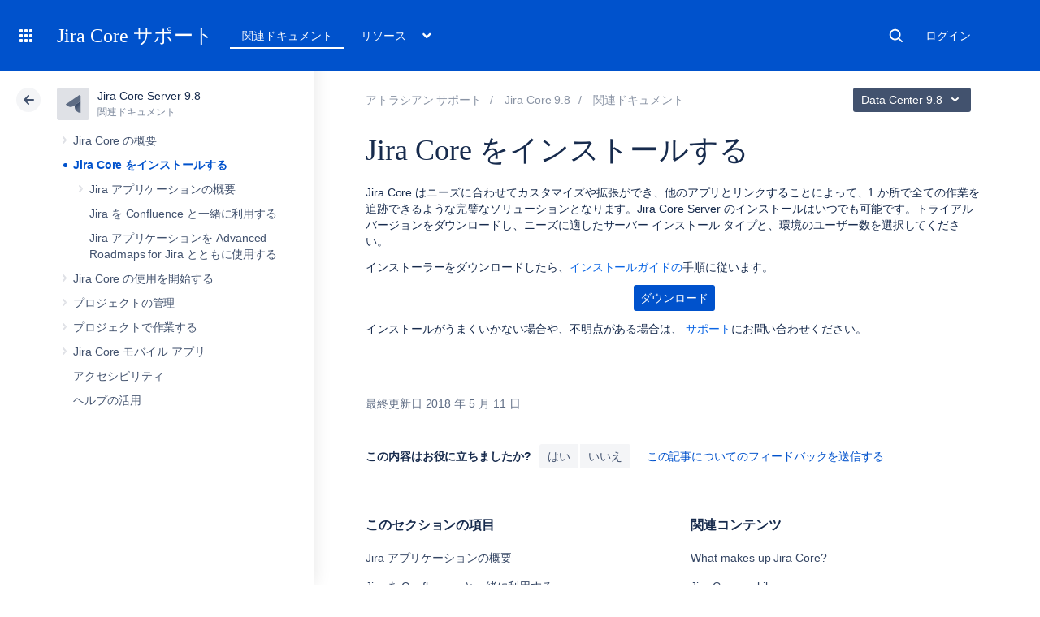

--- FILE ---
content_type: text/html; charset=utf-8
request_url: https://ja.confluence.atlassian.com/jiracoreserver0908/installing-jira-core-1235858280.html
body_size: 15336
content:
<!DOCTYPE html><html lang="ja-JP">
<head>
    

<meta charset="utf-8" />
<meta http-equiv="X-UA-Compatible" content="IE=EDGE" />
<meta name="viewport" content="width=device-width, initial-scale=1" />
<meta name="cac-page-id" content="1235858280" />
<meta name="cac-space-key" content="JIRACORESERVER0908" />
<meta name="cac-space-name" content="Jira Core Server 9.8" />
<meta name="cac-base-url" content="" />
<meta name="cac-user-token" id="atlassian-token" content="a610c86b7781d558bc341d1eaf554bfa44d6e47d" />
<meta name="google-site-verification" content="WJJ7tHb2VT43pW6XPfWrJWJecm-VO42XsG7KVG_Dp8E" />
<meta name="botify-site-verification" content="QTXNdNPv8pJZJylqnzCLil52hqXwHZRE" />










	<meta name="product-name" content="Jira Core" />


			<meta name="product-version" content="9.8" />
	
			<meta name="page-type" content="documentation" />
	
<script class="SL_swap" id="transifex_live_js"></script>

	
	
	<script>
window.WRM=window.WRM||{};window.WRM._unparsedData=window.WRM._unparsedData||{};window.WRM._unparsedErrors=window.WRM._unparsedErrors||{};
WRM._unparsedData["com.atlassian.applinks.applinks-plugin:applinks-common-exported.entity-types"]="{\u0022singular\u0022:{\u0022refapp.charlie\u0022:\u0022Charlie\u0022,\u0022fecru.project\u0022:\u0022Crucible Project\u0022,\u0022fecru.repository\u0022:\u0022FishEye Repository\u0022,\u0022stash.project\u0022:\u0022Stash Project\u0022,\u0022generic.entity\u0022:\u0022Generic Project\u0022,\u0022confluence.space\u0022:\u0022Confluence Space\u0022,\u0022bamboo.project\u0022:\u0022Bamboo Project\u0022,\u0022jira.project\u0022:\u0022Jira Project\u0022},\u0022plural\u0022:{\u0022refapp.charlie\u0022:\u0022Charlies\u0022,\u0022fecru.project\u0022:\u0022Crucible Projects\u0022,\u0022fecru.repository\u0022:\u0022FishEye Repositories\u0022,\u0022stash.project\u0022:\u0022Stash Projects\u0022,\u0022generic.entity\u0022:\u0022Generic Projects\u0022,\u0022confluence.space\u0022:\u0022Confluence Spaces\u0022,\u0022bamboo.project\u0022:\u0022Bamboo Projects\u0022,\u0022jira.project\u0022:\u0022Jira Projects\u0022}}";
WRM._unparsedData["com.atlassian.plugins.atlassian-plugins-webresource-plugin:context-path.context-path"]="\u0022\u0022";
WRM._unparsedData["com.atlassian.applinks.applinks-plugin:applinks-common-exported.authentication-types"]="{\u0022com.atlassian.applinks.api.auth.types.BasicAuthenticationProvider\u0022:\u0022Basic Access\u0022,\u0022com.atlassian.applinks.api.auth.types.TrustedAppsAuthenticationProvider\u0022:\u0022Trusted Applications\u0022,\u0022com.atlassian.applinks.api.auth.types.CorsAuthenticationProvider\u0022:\u0022CORS\u0022,\u0022com.atlassian.applinks.api.auth.types.OAuthAuthenticationProvider\u0022:\u0022OAuth\u0022,\u0022com.atlassian.applinks.api.auth.types.TwoLeggedOAuthAuthenticationProvider\u0022:\u0022OAuth\u0022,\u0022com.atlassian.applinks.api.auth.types.TwoLeggedOAuthWithImpersonationAuthenticationProvider\u0022:\u0022OAuth\u0022,\u0022com.atlassian.applinks.api.auth.types.ThreeLeggedOAuth2AuthenticationProvider\u0022:\u0022OAuth 2.0\u0022}";
WRM._unparsedData["com.atlassian.applinks.applinks-plugin:applinks-common-exported.applinks-types"]="{\u0022crowd\u0022:\u0022Crowd\u0022,\u0022confluence\u0022:\u0022Confluence\u0022,\u0022fecru\u0022:\u0022FishEye / Crucible\u0022,\u0022stash\u0022:\u0022Stash\u0022,\u0022jiraMobile\u0022:\u0022Jira DC Mobile Application\u0022,\u0022jira\u0022:\u0022Jira\u0022,\u0022refapp\u0022:\u0022Reference Application\u0022,\u0022bamboo\u0022:\u0022Bamboo\u0022,\u0022confluenceMobile\u0022:\u0022Confluence DC Mobile Application\u0022,\u0022generic\u0022:\u0022Generic Application\u0022}";
WRM._unparsedData["com.atlassian.applinks.applinks-plugin:applinks-common-exported.applinks-help-paths"]="{\u0022entries\u0022:{\u0022applinks.docs.root\u0022:\u0022https://ja.confluence.atlassian.com/display/APPLINKS-101/\u0022,\u0022applinks.docs.diagnostics.troubleshoot.sslunmatched\u0022:\u0022SSL+and+application+link+troubleshooting+guide\u0022,\u0022applinks.docs.diagnostics.troubleshoot.oauthsignatureinvalid\u0022:\u0022OAuth+troubleshooting+guide\u0022,\u0022applinks.docs.diagnostics.troubleshoot.oauthtimestamprefused\u0022:\u0022OAuth+troubleshooting+guide\u0022,\u0022applinks.docs.delete.entity.link\u0022:\u0022Create+links+between+projects\u0022,\u0022applinks.docs.adding.application.link\u0022:\u0022Link+Atlassian+applications+to+work+together\u0022,\u0022applinks.docs.administration.guide\u0022:\u0022Application+Links+Documentation\u0022,\u0022applinks.docs.oauth.security\u0022:\u0022OAuth+security+for+application+links\u0022,\u0022applinks.docs.troubleshoot.application.links\u0022:\u0022Troubleshoot+application+links\u0022,\u0022applinks.docs.diagnostics.troubleshoot.unknownerror\u0022:\u0022Network+and+connectivity+troubleshooting+guide\u0022,\u0022applinks.docs.configuring.auth.trusted.apps\u0022:\u0022Configuring+Trusted+Applications+authentication+for+an+application+link\u0022,\u0022applinks.docs.diagnostics.troubleshoot.authlevelunsupported\u0022:\u0022OAuth+troubleshooting+guide\u0022,\u0022applinks.docs.diagnostics.troubleshoot.ssluntrusted\u0022:\u0022SSL+and+application+link+troubleshooting+guide\u0022,\u0022applinks.docs.diagnostics.troubleshoot.unknownhost\u0022:\u0022Network+and+connectivity+troubleshooting+guide\u0022,\u0022applinks.docs.delete.application.link\u0022:\u0022Link+Atlassian+applications+to+work+together\u0022,\u0022applinks.docs.adding.project.link\u0022:\u0022Configuring+Project+links+across+Applications\u0022,\u0022applinks.docs.link.applications\u0022:\u0022Link+Atlassian+applications+to+work+together\u0022,\u0022applinks.docs.diagnostics.troubleshoot.oauthproblem\u0022:\u0022OAuth+troubleshooting+guide\u0022,\u0022applinks.docs.diagnostics.troubleshoot.migration\u0022:\u0022Update+application+links+to+use+OAuth\u0022,\u0022applinks.docs.relocate.application.link\u0022:\u0022Link+Atlassian+applications+to+work+together\u0022,\u0022applinks.docs.administering.entity.links\u0022:\u0022Create+links+between+projects\u0022,\u0022applinks.docs.upgrade.application.link\u0022:\u0022OAuth+security+for+application+links\u0022,\u0022applinks.docs.diagnostics.troubleshoot.connectionrefused\u0022:\u0022Network+and+connectivity+troubleshooting+guide\u0022,\u0022applinks.docs.configuring.auth.oauth\u0022:\u0022OAuth+security+for+application+links\u0022,\u0022applinks.docs.insufficient.remote.permission\u0022:\u0022OAuth+security+for+application+links\u0022,\u0022applinks.docs.configuring.application.link.auth\u0022:\u0022OAuth+security+for+application+links\u0022,\u0022applinks.docs.diagnostics\u0022:\u0022Application+links+diagnostics\u0022,\u0022applinks.docs.configured.authentication.types\u0022:\u0022OAuth+security+for+application+links\u0022,\u0022applinks.docs.adding.entity.link\u0022:\u0022Create+links+between+projects\u0022,\u0022applinks.docs.diagnostics.troubleshoot.unexpectedresponse\u0022:\u0022Network+and+connectivity+troubleshooting+guide\u0022,\u0022applinks.docs.configuring.auth.basic\u0022:\u0022Configuring+Basic+HTTP+Authentication+for+an+Application+Link\u0022,\u0022applinks.docs.diagnostics.troubleshoot.authlevelmismatch\u0022:\u0022OAuth+troubleshooting+guide\u0022}}";
if(window.WRM._dataArrived)window.WRM._dataArrived();</script>
<script src="/s/0fd6b2bf231f07641b886790a90893cc-CDN/sqczjj/9111/1hjr1ir/c77525b9ceea9a944bef5af02ade4fa9/_/download/contextbatch/js/_super/batch.js?locale=en-GB" data-wrm-key="_super" data-wrm-batch-type="context" data-initially-rendered=""></script>
<script src="/s/8bfff7d6311cd2410b3ef7599659c3ef-CDN/sqczjj/9111/1hjr1ir/9.12.11/_/download/batch/com.atlassian.auiplugin:split_aui.splitchunk.vendors--1d1867466a/com.atlassian.auiplugin:split_aui.splitchunk.vendors--1d1867466a.js?locale=en-GB" data-wrm-key="com.atlassian.auiplugin:split_aui.splitchunk.vendors--1d1867466a" data-wrm-batch-type="resource" data-initially-rendered=""></script>
<script src="/s/8bfff7d6311cd2410b3ef7599659c3ef-CDN/sqczjj/9111/1hjr1ir/9.12.11/_/download/batch/com.atlassian.auiplugin:split_aui.splitchunk.1d1867466a/com.atlassian.auiplugin:split_aui.splitchunk.1d1867466a.js?locale=en-GB" data-wrm-key="com.atlassian.auiplugin:split_aui.splitchunk.1d1867466a" data-wrm-batch-type="resource" data-initially-rendered=""></script>
<script src="/s/8bfff7d6311cd2410b3ef7599659c3ef-CDN/sqczjj/9111/1hjr1ir/9.12.11/_/download/batch/com.atlassian.auiplugin:split_aui.page.design-tokens-api/com.atlassian.auiplugin:split_aui.page.design-tokens-api.js?locale=en-GB" data-wrm-key="com.atlassian.auiplugin:split_aui.page.design-tokens-api" data-wrm-batch-type="resource" data-initially-rendered=""></script>
<script src="/s/d41d8cd98f00b204e9800998ecf8427e-CDN/sqczjj/9111/1hjr1ir/19.2.36/_/download/batch/confluence.extra.jira:amd-support/confluence.extra.jira:amd-support.js" data-wrm-key="confluence.extra.jira:amd-support" data-wrm-batch-type="resource" data-initially-rendered=""></script>
<script src="/s/d41d8cd98f00b204e9800998ecf8427e-CDN/sqczjj/9111/1hjr1ir/19.2.38/_/download/batch/com.atlassian.confluence.plugins.confluence-frontend:querystring/com.atlassian.confluence.plugins.confluence-frontend:querystring.js" data-wrm-key="com.atlassian.confluence.plugins.confluence-frontend:querystring" data-wrm-batch-type="resource" data-initially-rendered=""></script>
<script src="/s/d41d8cd98f00b204e9800998ecf8427e-CDN/sqczjj/9111/1hjr1ir/19.2.38/_/download/batch/com.atlassian.confluence.plugins.confluence-frontend:url/com.atlassian.confluence.plugins.confluence-frontend:url.js" data-wrm-key="com.atlassian.confluence.plugins.confluence-frontend:url" data-wrm-batch-type="resource" data-initially-rendered=""></script>
<script src="/s/d41d8cd98f00b204e9800998ecf8427e-CDN/sqczjj/9111/1hjr1ir/19.2.38/_/download/batch/com.atlassian.confluence.plugins.confluence-frontend:analytics-support/com.atlassian.confluence.plugins.confluence-frontend:analytics-support.js" data-wrm-key="com.atlassian.confluence.plugins.confluence-frontend:analytics-support" data-wrm-batch-type="resource" data-initially-rendered=""></script>
<script src="/s/d41d8cd98f00b204e9800998ecf8427e-CDN/sqczjj/9111/1hjr1ir/10.1.17/_/download/batch/com.atlassian.applinks.applinks-plugin:lodash-amd/com.atlassian.applinks.applinks-plugin:lodash-amd.js" data-wrm-key="com.atlassian.applinks.applinks-plugin:lodash-amd" data-wrm-batch-type="resource" data-initially-rendered=""></script>
<script src="/s/d41d8cd98f00b204e9800998ecf8427e-CDN/sqczjj/9111/1hjr1ir/10.1.17/_/download/batch/com.atlassian.applinks.applinks-plugin:applinks-lib/com.atlassian.applinks.applinks-plugin:applinks-lib.js" data-wrm-key="com.atlassian.applinks.applinks-plugin:applinks-lib" data-wrm-batch-type="resource" data-initially-rendered=""></script>
<script src="/s/8bfff7d6311cd2410b3ef7599659c3ef-CDN/sqczjj/9111/1hjr1ir/10.1.17/_/download/batch/com.atlassian.applinks.applinks-plugin:applinks-common-exported/com.atlassian.applinks.applinks-plugin:applinks-common-exported.js?locale=en-GB" data-wrm-key="com.atlassian.applinks.applinks-plugin:applinks-common-exported" data-wrm-batch-type="resource" data-initially-rendered=""></script>
<script src="/s/8bfff7d6311cd2410b3ef7599659c3ef-CDN/sqczjj/9111/1hjr1ir/9.12.11/_/download/batch/com.atlassian.auiplugin:split_aui.core/com.atlassian.auiplugin:split_aui.core.js?locale=en-GB" data-wrm-key="com.atlassian.auiplugin:split_aui.core" data-wrm-batch-type="resource" data-initially-rendered=""></script>
<script src="/s/8bfff7d6311cd2410b3ef7599659c3ef-CDN/sqczjj/9111/1hjr1ir/10.1.17/_/download/batch/com.atlassian.applinks.applinks-plugin:applinks-util-js/com.atlassian.applinks.applinks-plugin:applinks-util-js.js?locale=en-GB" data-wrm-key="com.atlassian.applinks.applinks-plugin:applinks-util-js" data-wrm-batch-type="resource" data-initially-rendered=""></script>
<script src="/s/8bfff7d6311cd2410b3ef7599659c3ef-CDN/sqczjj/9111/1hjr1ir/10.1.17/_/download/batch/com.atlassian.applinks.applinks-plugin:feature-oauth-dance/com.atlassian.applinks.applinks-plugin:feature-oauth-dance.js?locale=en-GB" data-wrm-key="com.atlassian.applinks.applinks-plugin:feature-oauth-dance" data-wrm-batch-type="resource" data-initially-rendered=""></script>
<script src="/s/d41d8cd98f00b204e9800998ecf8427e-CDN/sqczjj/9111/1hjr1ir/10.1.17/_/download/batch/com.atlassian.applinks.applinks-plugin:applinks-oauth-ui/com.atlassian.applinks.applinks-plugin:applinks-oauth-ui.js" data-wrm-key="com.atlassian.applinks.applinks-plugin:applinks-oauth-ui" data-wrm-batch-type="resource" data-initially-rendered=""></script>
<script src="/s/8bfff7d6311cd2410b3ef7599659c3ef-CDN/sqczjj/9111/1hjr1ir/19.2.36/_/download/batch/confluence.extra.jira:common/confluence.extra.jira:common.js?locale=en-GB" data-wrm-key="confluence.extra.jira:common" data-wrm-batch-type="resource" data-initially-rendered=""></script>
<script src="/s/d41d8cd98f00b204e9800998ecf8427e-CDN/sqczjj/9111/1hjr1ir/19.2.36/_/download/batch/confluence.extra.jira:jira-issues-view-mode-async-resource/confluence.extra.jira:jira-issues-view-mode-async-resource.js" data-wrm-key="confluence.extra.jira:jira-issues-view-mode-async-resource" data-wrm-batch-type="resource" data-initially-rendered=""></script>
<script src="/s/8bfff7d6311cd2410b3ef7599659c3ef-CDN/sqczjj/9111/1hjr1ir/9.12.11/_/download/batch/com.atlassian.auiplugin:split_aui.page.iconography/com.atlassian.auiplugin:split_aui.page.iconography.js?locale=en-GB" data-wrm-key="com.atlassian.auiplugin:split_aui.page.iconography" data-wrm-batch-type="resource" data-initially-rendered=""></script>
<script src="/s/8bfff7d6311cd2410b3ef7599659c3ef-CDN/sqczjj/9111/1hjr1ir/19.2.36/_/download/batch/confluence.extra.jira:jira-issues-view-mode-resources/confluence.extra.jira:jira-issues-view-mode-resources.js?locale=en-GB" data-wrm-key="confluence.extra.jira:jira-issues-view-mode-resources" data-wrm-batch-type="resource" data-initially-rendered=""></script>
<script src="/s/8bfff7d6311cd2410b3ef7599659c3ef-CDN/sqczjj/9111/1hjr1ir/19.2.36/_/download/batch/confluence.extra.jira:web-resources/confluence.extra.jira:web-resources.js?locale=en-GB" data-wrm-key="confluence.extra.jira:web-resources" data-wrm-batch-type="resource" data-initially-rendered=""></script>
<script src="/s/d41d8cd98f00b204e9800998ecf8427e-CDN/sqczjj/9111/1hjr1ir/2.23.9/_/download/batch/com.k15t.scroll.scroll-viewport:resource-editor-resource-omitter/com.k15t.scroll.scroll-viewport:resource-editor-resource-omitter.js" data-wrm-key="com.k15t.scroll.scroll-viewport:resource-editor-resource-omitter" data-wrm-batch-type="resource" data-initially-rendered=""></script>
<script src="/s/d41d8cd98f00b204e9800998ecf8427e-CDN/sqczjj/9111/1hjr1ir/2.23.9/_/download/batch/com.k15t.scroll.scroll-viewport:resource-quick-reload-manager-disabler/com.k15t.scroll.scroll-viewport:resource-quick-reload-manager-disabler.js" data-wrm-key="com.k15t.scroll.scroll-viewport:resource-quick-reload-manager-disabler" data-wrm-batch-type="resource" data-initially-rendered=""></script>

	<script>
window.WRM=window.WRM||{};window.WRM._unparsedData=window.WRM._unparsedData||{};window.WRM._unparsedErrors=window.WRM._unparsedErrors||{};
WRM._unparsedData["com.atlassian.applinks.applinks-plugin:applinks-common-exported.entity-types"]="{\u0022singular\u0022:{\u0022refapp.charlie\u0022:\u0022Charlie\u0022,\u0022fecru.project\u0022:\u0022Crucible Project\u0022,\u0022fecru.repository\u0022:\u0022FishEye Repository\u0022,\u0022stash.project\u0022:\u0022Stash Project\u0022,\u0022generic.entity\u0022:\u0022Generic Project\u0022,\u0022confluence.space\u0022:\u0022Confluence Space\u0022,\u0022bamboo.project\u0022:\u0022Bamboo Project\u0022,\u0022jira.project\u0022:\u0022Jira Project\u0022},\u0022plural\u0022:{\u0022refapp.charlie\u0022:\u0022Charlies\u0022,\u0022fecru.project\u0022:\u0022Crucible Projects\u0022,\u0022fecru.repository\u0022:\u0022FishEye Repositories\u0022,\u0022stash.project\u0022:\u0022Stash Projects\u0022,\u0022generic.entity\u0022:\u0022Generic Projects\u0022,\u0022confluence.space\u0022:\u0022Confluence Spaces\u0022,\u0022bamboo.project\u0022:\u0022Bamboo Projects\u0022,\u0022jira.project\u0022:\u0022Jira Projects\u0022}}";
WRM._unparsedData["com.atlassian.plugins.atlassian-plugins-webresource-plugin:context-path.context-path"]="\u0022\u0022";
WRM._unparsedData["com.atlassian.applinks.applinks-plugin:applinks-common-exported.authentication-types"]="{\u0022com.atlassian.applinks.api.auth.types.BasicAuthenticationProvider\u0022:\u0022Basic Access\u0022,\u0022com.atlassian.applinks.api.auth.types.TrustedAppsAuthenticationProvider\u0022:\u0022Trusted Applications\u0022,\u0022com.atlassian.applinks.api.auth.types.CorsAuthenticationProvider\u0022:\u0022CORS\u0022,\u0022com.atlassian.applinks.api.auth.types.OAuthAuthenticationProvider\u0022:\u0022OAuth\u0022,\u0022com.atlassian.applinks.api.auth.types.TwoLeggedOAuthAuthenticationProvider\u0022:\u0022OAuth\u0022,\u0022com.atlassian.applinks.api.auth.types.TwoLeggedOAuthWithImpersonationAuthenticationProvider\u0022:\u0022OAuth\u0022,\u0022com.atlassian.applinks.api.auth.types.ThreeLeggedOAuth2AuthenticationProvider\u0022:\u0022OAuth 2.0\u0022}";
WRM._unparsedData["com.atlassian.applinks.applinks-plugin:applinks-common-exported.applinks-types"]="{\u0022crowd\u0022:\u0022Crowd\u0022,\u0022confluence\u0022:\u0022Confluence\u0022,\u0022fecru\u0022:\u0022FishEye / Crucible\u0022,\u0022stash\u0022:\u0022Stash\u0022,\u0022jiraMobile\u0022:\u0022Jira DC Mobile Application\u0022,\u0022jira\u0022:\u0022Jira\u0022,\u0022refapp\u0022:\u0022Reference Application\u0022,\u0022bamboo\u0022:\u0022Bamboo\u0022,\u0022confluenceMobile\u0022:\u0022Confluence DC Mobile Application\u0022,\u0022generic\u0022:\u0022Generic Application\u0022}";
WRM._unparsedData["com.atlassian.applinks.applinks-plugin:applinks-common-exported.applinks-help-paths"]="{\u0022entries\u0022:{\u0022applinks.docs.root\u0022:\u0022https://ja.confluence.atlassian.com/display/APPLINKS-101/\u0022,\u0022applinks.docs.diagnostics.troubleshoot.sslunmatched\u0022:\u0022SSL+and+application+link+troubleshooting+guide\u0022,\u0022applinks.docs.diagnostics.troubleshoot.oauthsignatureinvalid\u0022:\u0022OAuth+troubleshooting+guide\u0022,\u0022applinks.docs.diagnostics.troubleshoot.oauthtimestamprefused\u0022:\u0022OAuth+troubleshooting+guide\u0022,\u0022applinks.docs.delete.entity.link\u0022:\u0022Create+links+between+projects\u0022,\u0022applinks.docs.adding.application.link\u0022:\u0022Link+Atlassian+applications+to+work+together\u0022,\u0022applinks.docs.administration.guide\u0022:\u0022Application+Links+Documentation\u0022,\u0022applinks.docs.oauth.security\u0022:\u0022OAuth+security+for+application+links\u0022,\u0022applinks.docs.troubleshoot.application.links\u0022:\u0022Troubleshoot+application+links\u0022,\u0022applinks.docs.diagnostics.troubleshoot.unknownerror\u0022:\u0022Network+and+connectivity+troubleshooting+guide\u0022,\u0022applinks.docs.configuring.auth.trusted.apps\u0022:\u0022Configuring+Trusted+Applications+authentication+for+an+application+link\u0022,\u0022applinks.docs.diagnostics.troubleshoot.authlevelunsupported\u0022:\u0022OAuth+troubleshooting+guide\u0022,\u0022applinks.docs.diagnostics.troubleshoot.ssluntrusted\u0022:\u0022SSL+and+application+link+troubleshooting+guide\u0022,\u0022applinks.docs.diagnostics.troubleshoot.unknownhost\u0022:\u0022Network+and+connectivity+troubleshooting+guide\u0022,\u0022applinks.docs.delete.application.link\u0022:\u0022Link+Atlassian+applications+to+work+together\u0022,\u0022applinks.docs.adding.project.link\u0022:\u0022Configuring+Project+links+across+Applications\u0022,\u0022applinks.docs.link.applications\u0022:\u0022Link+Atlassian+applications+to+work+together\u0022,\u0022applinks.docs.diagnostics.troubleshoot.oauthproblem\u0022:\u0022OAuth+troubleshooting+guide\u0022,\u0022applinks.docs.diagnostics.troubleshoot.migration\u0022:\u0022Update+application+links+to+use+OAuth\u0022,\u0022applinks.docs.relocate.application.link\u0022:\u0022Link+Atlassian+applications+to+work+together\u0022,\u0022applinks.docs.administering.entity.links\u0022:\u0022Create+links+between+projects\u0022,\u0022applinks.docs.upgrade.application.link\u0022:\u0022OAuth+security+for+application+links\u0022,\u0022applinks.docs.diagnostics.troubleshoot.connectionrefused\u0022:\u0022Network+and+connectivity+troubleshooting+guide\u0022,\u0022applinks.docs.configuring.auth.oauth\u0022:\u0022OAuth+security+for+application+links\u0022,\u0022applinks.docs.insufficient.remote.permission\u0022:\u0022OAuth+security+for+application+links\u0022,\u0022applinks.docs.configuring.application.link.auth\u0022:\u0022OAuth+security+for+application+links\u0022,\u0022applinks.docs.diagnostics\u0022:\u0022Application+links+diagnostics\u0022,\u0022applinks.docs.configured.authentication.types\u0022:\u0022OAuth+security+for+application+links\u0022,\u0022applinks.docs.adding.entity.link\u0022:\u0022Create+links+between+projects\u0022,\u0022applinks.docs.diagnostics.troubleshoot.unexpectedresponse\u0022:\u0022Network+and+connectivity+troubleshooting+guide\u0022,\u0022applinks.docs.configuring.auth.basic\u0022:\u0022Configuring+Basic+HTTP+Authentication+for+an+Application+Link\u0022,\u0022applinks.docs.diagnostics.troubleshoot.authlevelmismatch\u0022:\u0022OAuth+troubleshooting+guide\u0022}}";
if(window.WRM._dataArrived)window.WRM._dataArrived();</script>
<link rel="stylesheet" href="https://confluence.atlassian.com/s/50fb2b273d66b008c94e8768ddf78d00-CDN/sqczjj/9111/1hjr1ir/c77525b9ceea9a944bef5af02ade4fa9/_/download/contextbatch/css/_super/batch.css" data-wrm-key="_super" data-wrm-batch-type="context" media="all" />
<link rel="stylesheet" href="https://confluence.atlassian.com/s/d41d8cd98f00b204e9800998ecf8427e-CDN/sqczjj/9111/1hjr1ir/19.2.36/_/download/batch/confluence.extra.jira:common/confluence.extra.jira:common.css" data-wrm-key="confluence.extra.jira:common" data-wrm-batch-type="resource" media="all" />
<link rel="stylesheet" href="https://confluence.atlassian.com/s/sqczjj/9111/1hjr1ir/29/_/styles/custom.css" media="all" />

	
	

    <meta name="cac-page-title" content="Jira Core のインストール | Jira Core Data Center 9.8 | アトラシアン製品ドキュメント" />
    <title>Jira Core のインストール | Jira Core Data Center 9.8 | アトラシアン製品ドキュメント</title>

    <!-- Use light theme for all pages -->
    <script type="text/javascript">
        window.AJS.DesignTokens.setGlobalTheme({ colorMode: 'light' });
    </script>

    <script src="https://js.sentry-cdn.com/957cf26503db497eb94e931e6df0455d.min.js" crossorigin="anonymous"></script>

    <!-- OneTrust Production -->
            <script src="https://atl-onetrust-wrapper.atlassian.com/assets/atl-onetrust-wrapper.min.js" type="text/javascript" data-domain="01964ae4-b651-73e5-a33c-45351e680986" data-test="false" data-geofence="false" data-sync="false"></script>
    
    <script type="text/javascript">
        var loadExternalJS = function(url, location, callback) {
            var scriptTag = document.createElement('script');
            scriptTag.src = url;
            scriptTag.type = 'text/javascript';

            // bind the event to the callback function
            scriptTag.onreadystatechange = callback;
            scriptTag.onload = callback;
            location.appendChild(scriptTag);
        }
    </script>

    <script>
        function initializeATLAnalytics() {
            if (typeof ace !== 'undefined') {
        	      console.log('Initializing ATL analytics')
                ace.analytics.Initializer.initWithPageAnalytics('9nfqb81km3');
            }
        }
    </script>

    <script type="text/plain" class="optanon-category-2">
        loadExternalJS("https://atl-global.atlassian.com/js/atl-global.min.js", document.body, initializeATLAnalytics);
    </script>

    <script>
        
        window.cacProductMetadata = JSON.parse("[{\"productName\":\"Jira Software\",\"cloudSpace\":\"JIRASOFTWARECLOUD\",\"cloudBanner\":\"\",\"kbCloudSpace\":\"JIRAKB\",\"gsgCloudSpace\":\"GSWJSW\",\"kbServerSpace\":\"JIRAKB\",\"gsgServerSpace\":\"\",\"supportServerUrl\":\"https:\/\/support.atlassian.com\/jirasoftware\/\",\"supportCloudUrl\":\"https:\/\/support.atlassian.com\/jirasoftware-cloud\/\",\"marketplaceServerUrl\":\"https:\/\/marketplace.atlassian.com\/search?hosting=server&product=jira\",\"marketplaceCloudUrl\":\"https:\/\/marketplace.atlassian.com\/search?hosting=cloud&product=jira\",\"feedbackServerUrl\":\"https:\/\/jira.atlassian.com\/secure\/Dashboard.jspa\",\"feedbackCloudUrl\":\"https:\/\/jira.atlassian.com\/secure\/Dashboard.jspa\",\"licensingUrl\":\"https:\/\/www.atlassian.com\/licensing\/jira-software\",\"communityUrl\":\"https:\/\/community.atlassian.com\/t5\/JIRA-Software\/ct-p\/jira-software\",\"searchScope\":\"jirasoftwareallversions\",\"titleSuffix\":\"| Jira | Atlassian documentation\",\"serverVersions\":[{\"spaceId\":\"JIRASOFTWARESERVER\",\"banner\":\"\",\"number\":\"11.3\",\"showInList\":true},{\"spaceId\":\"JIRASOFTWARESERVER112\",\"banner\":\"\",\"number\":\"11.2\",\"showInList\":true},{\"spaceId\":\"JIRASOFTWARESERVER111\",\"banner\":\"\",\"number\":\"11.1\",\"showInList\":true},{\"spaceId\":\"JIRASOFTWARESERVER110\",\"banner\":\"\",\"number\":\"11.0\",\"showInList\":true},{\"spaceId\":\"JIRASOFTWARESERVER107\",\"banner\":\"\",\"number\":\"10.7\",\"showInList\":true},{\"spaceId\":\"JIRASOFTWARESERVER106\",\"banner\":\"\",\"number\":\"10.6\",\"showInList\":true},{\"spaceId\":\"JIRASOFTWARESERVER105\",\"banner\":\"\",\"number\":\"10.5\",\"showInList\":true},{\"spaceId\":\"JIRASOFTWARESERVER104\",\"banner\":\"\",\"number\":\"10.4\",\"showInList\":true},{\"spaceId\":\"JIRASOFTWARESERVER103\",\"banner\":\"\",\"number\":\"10.3\",\"showInList\":true},{\"spaceId\":\"JIRASOFTWARESERVER102\",\"banner\":\"\",\"number\":\"10.2\",\"showInList\":true},{\"spaceId\":\"JIRASOFTWARESERVER101\",\"banner\":\"\",\"number\":\"10.1\",\"showInList\":true},{\"spaceId\":\"JIRASOFTWARESERVER100\",\"banner\":\"\",\"number\":\"10.0\",\"showInList\":true},{\"spaceId\":\"JIRASOFTWARESERVER0917\",\"banner\":\"\",\"number\":\"9.17\",\"showInList\":true},{\"spaceId\":\"JIRASOFTWARESERVER0916\",\"banner\":\"\",\"number\":\"9.16\",\"showInList\":true},{\"spaceId\":\"JIRASOFTWARESERVER0915\",\"banner\":\"\",\"number\":\"9.15\",\"showInList\":true},{\"spaceId\":\"JIRASOFTWARESERVER0914\",\"banner\":\"\",\"number\":\"9.14\",\"showInList\":true},{\"spaceId\":\"JIRASOFTWARESERVER0913\",\"banner\":\"\",\"number\":\"9.13\",\"showInList\":true},{\"spaceId\":\"JIRASOFTWARESERVER0912\",\"banner\":\"\",\"number\":\"9.12\",\"showInList\":false},{\"spaceId\":\"JIRASOFTWARESERVER0911\",\"banner\":\"\",\"number\":\"9.11\",\"showInList\":false},{\"spaceId\":\"JIRASOFTWARESERVER0910\",\"banner\":\"\",\"number\":\"9.10\",\"showInList\":false}]},{\"productName\":\"Jira Service Management\",\"cloudSpace\":\"SERVICEDESKCLOUD\",\"cloudBanner\":\"\",\"kbCloudSpace\":\"\",\"gsgCloudSpace\":\"GSWJSD\",\"kbServerSpace\":\"\",\"gsgServerSpace\":\"\",\"supportServerUrl\":\"https:\/\/support.atlassian.com\/jira-service-management-server\/\",\"supportCloudUrl\":\"https:\/\/support.atlassian.com\/jira-service-management-cloud\/\",\"marketplaceServerUrl\":\"https:\/\/marketplace.atlassian.com\/search?hosting=server&product=jira-service-management\",\"marketplaceCloudUrl\":\"https:\/\/marketplace.atlassian.com\/search?hosting=cloud&product=jira-service-management\",\"feedbackServerUrl\":\"https:\/\/jira.atlassian.com\/secure\/Dashboard.jspa\",\"feedbackCloudUrl\":\"https:\/\/jira.atlassian.com\/secure\/Dashboard.jspa\",\"licensingUrl\":\"https:\/\/www.atlassian.com\/licensing\/jira-service-management#server-license\",\"communityUrl\":\"https:\/\/community.atlassian.com\/t5\/Jira-Service-Management\/ct-p\/jira-service-desk\",\"searchScope\":\"jiraservicedeskallversions\",\"titleSuffix\":\"| Service Desk Data Center and Server | Atlassian documentation\",\"serverVersions\":[{\"spaceId\":\"SERVICEDESKSERVER\",\"banner\":\"\",\"number\":\"11.3\",\"showInList\":true},{\"spaceId\":\"SERVICEMANAGEMENTSERVER112\",\"banner\":\"\",\"number\":\"11.2\",\"showInList\":true},{\"spaceId\":\"SERVICEMANAGEMENTSERVER111\",\"banner\":\"\",\"number\":\"11.1\",\"showInList\":true},{\"spaceId\":\"SERVICEMANAGEMENTSERVER110\",\"banner\":\"\",\"number\":\"11.0\",\"showInList\":true},{\"spaceId\":\"SERVICEMANAGEMENTSERVER107\",\"banner\":\"\",\"number\":\"10.7\",\"showInList\":true},{\"spaceId\":\"SERVICEMANAGEMENTSERVER106\",\"banner\":\"\",\"number\":\"10.6\",\"showInList\":true},{\"spaceId\":\"SERVICEMANAGEMENTSERVER105\",\"banner\":\"\",\"number\":\"10.5\",\"showInList\":true},{\"spaceId\":\"SERVICEMANAGEMENTSERVER104\",\"banner\":\"\",\"number\":\"10.4\",\"showInList\":true},{\"spaceId\":\"SERVICEMANAGEMENTSERVER103\",\"banner\":\"\",\"number\":\"10.3\",\"showInList\":true},{\"spaceId\":\"SERVICEMANAGEMENTSERVER102\",\"banner\":\"\",\"number\":\"10.2\",\"showInList\":true},{\"spaceId\":\"SERVICEMANAGEMENTSERVER101\",\"banner\":\"\",\"number\":\"10.1\",\"showInList\":true},{\"spaceId\":\"SERVICEMANAGEMENTSERVER100\",\"banner\":\"\",\"number\":\"10.0\",\"showInList\":true},{\"spaceId\":\"SERVICEMANAGEMENTSERVER0517\",\"banner\":\"\",\"number\":\"5.17\",\"showInList\":true},{\"spaceId\":\"SERVICEMANAGEMENTSERVER0516\",\"banner\":\"\",\"number\":\"5.16\",\"showInList\":true},{\"spaceId\":\"SERVICEMANAGEMENTSERVER0515\",\"banner\":\"\",\"number\":\"5.15\",\"showInList\":true},{\"spaceId\":\"SERVICEMANAGEMENTSERVER0514\",\"banner\":\"\",\"number\":\"5.14\",\"showInList\":true},{\"spaceId\":\"SERVICEMANAGEMENTSERVER0513\",\"banner\":\"\",\"number\":\"5.13\",\"showInList\":true},{\"spaceId\":\"SERVICEMANAGEMENTSERVER0512\",\"banner\":\"\",\"number\":\"5.12\",\"showInList\":false},{\"spaceId\":\"SERVICEMANAGEMENTSERVER0511\",\"banner\":\"\",\"number\":\"5.11\",\"showInList\":false},{\"spaceId\":\"SERVICEMANAGEMENTSERVER0510\",\"banner\":\"\",\"number\":\"5.10\",\"showInList\":false}]},{\"productName\":\"Jira Core\",\"cloudSpace\":\"\",\"cloudBanner\":\"\",\"kbCloudSpace\":\"\",\"gsgCloudSpace\":\"GSWJC\",\"kbServerSpace\":\"\",\"gsgServerSpace\":\"\",\"supportServerUrl\":\"https:\/\/support.atlassian.com\/jiracore\/\",\"supportCloudUrl\":\"https:\/\/support.atlassian.com\/jiracore-cloud\/\",\"marketplaceServerUrl\":\"https:\/\/marketplace.atlassian.com\/search?hosting=server&product=jira\",\"marketplaceCloudUrl\":\"https:\/\/marketplace.atlassian.com\/search?hosting=cloud&product=jira\",\"feedbackServerUrl\":\"https:\/\/jira.atlassian.com\/secure\/Dashboard.jspa\",\"feedbackCloudUrl\":\"https:\/\/jira.atlassian.com\/secure\/Dashboard.jspa\",\"licensingUrl\":\"https:\/\/www.atlassian.com\/licensing\/jira-core\",\"communityUrl\":\"https:\/\/community.atlassian.com\/t5\/JIRA-Core\/ct-p\/jira-core\",\"searchScope\":\"jiracoreallversions\",\"titleSuffix\":\"| Jira Data Center and Server | Atlassian documentation\",\"serverVersions\":[{\"spaceId\":\"JIRACORESERVER\",\"banner\":\"\",\"number\":\"9.12\",\"showInList\":true},{\"spaceId\":\"JIRACORESERVER0911\",\"banner\":\"\",\"number\":\"9.11\",\"showInList\":true},{\"spaceId\":\"JIRACORESERVER0910\",\"banner\":\"\",\"number\":\"9.10\",\"showInList\":true},{\"spaceId\":\"JIRACORESERVER0909\",\"banner\":\"\",\"number\":\"9.9\",\"showInList\":true},{\"spaceId\":\"JIRACORESERVER0908\",\"banner\":\"\",\"number\":\"9.8\",\"showInList\":true},{\"spaceId\":\"JIRACORESERVER0907\",\"banner\":\"\",\"number\":\"9.7\",\"showInList\":true},{\"spaceId\":\"JIRACORESERVER0906\",\"banner\":\"\",\"number\":\"9.6\",\"showInList\":true},{\"spaceId\":\"JIRACORESERVER0905\",\"banner\":\"\",\"number\":\"9.5\",\"showInList\":true},{\"spaceId\":\"JIRACORESERVER0904\",\"banner\":\"\",\"number\":\"9.4\",\"showInList\":true},{\"spaceId\":\"JIRACORESERVER0903\",\"banner\":\"\",\"number\":\"9.3\",\"showInList\":true},{\"spaceId\":\"JIRACORESERVER0902\",\"banner\":\"\",\"number\":\"9.2\",\"showInList\":true},{\"spaceId\":\"JIRACORESERVER0901\",\"banner\":\"\",\"number\":\"9.1\",\"showInList\":true},{\"spaceId\":\"JIRACORESERVER090\",\"banner\":\"\",\"number\":\"9.0\",\"showInList\":true},{\"spaceId\":\"JIRACORESERVER822\",\"banner\":\"\",\"number\":\"8.22\",\"showInList\":true},{\"spaceId\":\"JIRACORESERVER0821\",\"banner\":\"\",\"number\":\"8.21\",\"showInList\":true},{\"spaceId\":\"JIRACORESERVER0820\",\"banner\":\"\",\"number\":\"8.20\",\"showInList\":true}]},{\"productName\":\"Confluence\",\"cloudSpace\":\"ConfCloud\",\"cloudBanner\":\"\",\"kbCloudSpace\":\"CONFKB\",\"gsgCloudSpace\":\"GSWCC\",\"kbServerSpace\":\"CONFKB\",\"gsgServerSpace\":\"\",\"supportServerUrl\":\"https:\/\/support.atlassian.com\/confluence\/\",\"supportCloudUrl\":\"https:\/\/support.atlassian.com\/confluence-cloud\/\",\"marketplaceServerUrl\":\"https:\/\/marketplace.atlassian.com\/search?hosting=server&product=confluence\",\"marketplaceCloudUrl\":\"https:\/\/marketplace.atlassian.com\/search?hosting=cloud&product=confluence\",\"feedbackServerUrl\":\"https:\/\/jira.atlassian.com\/secure\/Dashboard.jspa\",\"feedbackCloudUrl\":\"https:\/\/jira.atlassian.com\/secure\/Dashboard.jspa\",\"licensingUrl\":\"https:\/\/www.atlassian.com\/licensing\/confluence\",\"communityUrl\":\"https:\/\/community.atlassian.com\/t5\/Confluence\/ct-p\/confluence\",\"searchScope\":\"confluenceallversions\",\"titleSuffix\":\"| Confluence | Atlassian documentation\",\"serverVersions\":[{\"spaceId\":\"DOC\",\"banner\":\"\",\"number\":\"10.2\",\"showInList\":true},{\"spaceId\":\"CONF101\",\"banner\":\"\",\"number\":\"10.1\",\"showInList\":true},{\"spaceId\":\"CONF100\",\"banner\":\"\",\"number\":\"10.0\",\"showInList\":true},{\"spaceId\":\"CONF95\",\"banner\":\"\",\"number\":\"9.5\",\"showInList\":true},{\"spaceId\":\"CONF94\",\"banner\":\"\",\"number\":\"9.4\",\"showInList\":true},{\"spaceId\":\"CONF93\",\"banner\":\"\",\"number\":\"9.3\",\"showInList\":true},{\"spaceId\":\"CONF92\",\"banner\":\"\",\"number\":\"9.2\",\"showInList\":true},{\"spaceId\":\"CONF91\",\"banner\":\"\",\"number\":\"9.1\",\"showInList\":true},{\"spaceId\":\"CONF90\",\"banner\":\"\",\"number\":\"9.0\",\"showInList\":true},{\"spaceId\":\"CONF89\",\"banner\":\"\",\"number\":\"8.9\",\"showInList\":true},{\"spaceId\":\"CONF88\",\"banner\":\"\",\"number\":\"8.8\",\"showInList\":true},{\"spaceId\":\"CONF87\",\"banner\":\"\",\"number\":\"8.7\",\"showInList\":true},{\"spaceId\":\"CONF86\",\"banner\":\"\",\"number\":\"8.6\",\"showInList\":true},{\"spaceId\":\"CONF85\",\"banner\":\"\",\"number\":\"8.5\",\"showInList\":true},{\"spaceId\":\"CONF84\",\"banner\":\"\",\"number\":\"8.4\",\"showInList\":true},{\"spaceId\":\"CONF83\",\"banner\":\"\",\"number\":\"8.3\",\"showInList\":true},{\"spaceId\":\"CONF82\",\"banner\":\"\",\"number\":\"8.2\",\"showInList\":true},{\"spaceId\":\"CONF81\",\"banner\":\"\",\"number\":\"8.1\",\"showInList\":true}]},{\"productName\":\"Hipchat\",\"cloudSpace\":\"\",\"cloudBanner\":\"\",\"kbCloudSpace\":\"\",\"gsgCloudSpace\":\"\",\"kbServerSpace\":\"HIPCHATKB\",\"gsgServerSpace\":\"\",\"supportServerUrl\":\"https:\/\/support.atlassian.com\/hipchat\/\",\"supportCloudUrl\":\"https:\/\/support.atlassian.com\/hipchat-cloud\/\",\"marketplaceServerUrl\":\"https:\/\/marketplace.atlassian.com\/search?hosting=server&product=hipchat\",\"marketplaceCloudUrl\":\"https:\/\/marketplace.atlassian.com\/search?hosting=cloud&product=hipchat\",\"feedbackServerUrl\":\"https:\/\/jira.atlassian.com\/secure\/Dashboard.jspa\",\"feedbackCloudUrl\":\"https:\/\/jira.atlassian.com\/secure\/Dashboard.jspa\",\"licensingUrl\":\"https:\/\/www.atlassian.com\/licensing\/hipchat\",\"communityUrl\":\"https:\/\/community.atlassian.com\/t5\/HipChat\/ct-p\/hipchat\",\"searchScope\":\"hipchatallversions\",\"titleSuffix\":\"\",\"serverVersions\":[{\"spaceId\":\"HIPCHATDC3\",\"banner\":\"Hipchat Data Center reached end of life on 26 September 2019\",\"number\":\"Data Center\",\"showInList\":true},{\"spaceId\":\"HC\",\"banner\":\"Hipchat Server 2.4 will reach end of life on 30 June 2020\",\"number\":\"Server\",\"showInList\":true}]},{\"productName\":\"Bitbucket\",\"cloudSpace\":\"BITBUCKET\",\"cloudBanner\":\"\",\"kbCloudSpace\":\"BBKB\",\"gsgCloudSpace\":\"GSWBB\",\"kbServerSpace\":\"BitbucketServerKB\",\"gsgServerSpace\":\"\",\"supportServerUrl\":\"https:\/\/support.atlassian.com\/bitbucket\/\",\"supportCloudUrl\":\"https:\/\/support.atlassian.com\/bitbucket-cloud\/\",\"marketplaceServerUrl\":\"https:\/\/marketplace.atlassian.com\/search?hosting=server&product=bitbucket\",\"marketplaceCloudUrl\":\"https:\/\/marketplace.atlassian.com\/search?hosting=cloud&product=bitbucket\",\"feedbackServerUrl\":\"https:\/\/jira.atlassian.com\/secure\/Dashboard.jspa\",\"feedbackCloudUrl\":\"https:\/\/jira.atlassian.com\/secure\/Dashboard.jspa\",\"licensingUrl\":\"https:\/\/www.atlassian.com\/licensing\/bitbucket-server\",\"communityUrl\":\"https:\/\/community.atlassian.com\/t5\/Bitbucket\/ct-p\/bitbucket\",\"searchScope\":\"bitbucketallversions\",\"titleSuffix\":\"| Bitbucket | Atlassian documentation\",\"serverVersions\":[{\"spaceId\":\"BITBUCKETSERVER\",\"banner\":\"\",\"number\":\"10.1\",\"showInList\":true},{\"spaceId\":\"BITBUCKETSERVER100\",\"banner\":\"\",\"number\":\"10.0\",\"showInList\":true},{\"spaceId\":\"BITBUCKETSERVER096\",\"banner\":\"\",\"number\":\"9.6\",\"showInList\":true},{\"spaceId\":\"BITBUCKETSERVER095\",\"banner\":\"\",\"number\":\"9.5\",\"showInList\":true},{\"spaceId\":\"BITBUCKETSERVER094\",\"banner\":\"\",\"number\":\"9.4\",\"showInList\":true},{\"spaceId\":\"BITBUCKETSERVER093\",\"banner\":\"\",\"number\":\"9.3\",\"showInList\":true},{\"spaceId\":\"BITBUCKETSERVER092\",\"banner\":\"\",\"number\":\"9.2\",\"showInList\":true},{\"spaceId\":\"BITBUCKETSERVER091\",\"banner\":\"\",\"number\":\"9.1\",\"showInList\":true},{\"spaceId\":\"BITBUCKETSERVER090\",\"banner\":\"\",\"number\":\"9.0\",\"showInList\":true},{\"spaceId\":\"BITBUCKETSERVER0819\",\"banner\":\"\",\"number\":\"8.19\",\"showInList\":true},{\"spaceId\":\"BITBUCKETSERVER0818\",\"banner\":\"\",\"number\":\"8.18\",\"showInList\":true},{\"spaceId\":\"BITBUCKETSERVER0817\",\"banner\":\"\",\"number\":\"8.17\",\"showInList\":true},{\"spaceId\":\"BITBUCKETSERVER0816\",\"banner\":\"\",\"number\":\"8.16\",\"showInList\":true},{\"spaceId\":\"BITBUCKETSERVER0815\",\"banner\":\"\",\"number\":\"8.15\",\"showInList\":true},{\"spaceId\":\"BITBUCKETSERVER0814\",\"banner\":\"\",\"number\":\"8.14\",\"showInList\":true},{\"spaceId\":\"BITBUCKETSERVER0813\",\"banner\":\"\",\"number\":\"8.13\",\"showInList\":true},{\"spaceId\":\"BITBUCKETSERVER0812\",\"banner\":\"\",\"number\":\"8.12\",\"showInList\":true},{\"spaceId\":\"BITBUCKETSERVER0811\",\"banner\":\"\",\"number\":\"8.11\",\"showInList\":true},{\"spaceId\":\"BITBUCKETSERVER0810\",\"banner\":\"\",\"number\":\"8.10\",\"showInList\":true},{\"spaceId\":\"BITBUCKETSERVER089\",\"banner\":\"\",\"number\":\"8.9\",\"showInList\":true},{\"spaceId\":\"BITBUCKETSERVER088\",\"banner\":\"\",\"number\":\"8.8\",\"showInList\":true},{\"spaceId\":\"BITBUCKETSERVER087\",\"banner\":\"\",\"number\":\"8.7\",\"showInList\":true}]},{\"productName\":\"Advanced Roadmaps for Jira\",\"cloudSpace\":\"AdvancedRoadmapsCloud\",\"cloudBanner\":\"Portfolio for Jira is now Advanced Roadmaps. <a href=\\\"https:\/\/community.atlassian.com\/t5\/Portfolio-for-Jira-articles\/Portfolio-for-Jira-is-now-Advanced-Roadmaps\/ba-p\/1354906\\\">Learn more<\/a>\",\"kbCloudSpace\":\"PORTFOLIOKB\",\"gsgCloudSpace\":\"\",\"kbServerSpace\":\"PORTFOLIOKB\",\"gsgServerSpace\":\"\",\"supportServerUrl\":\"https:\/\/support.atlassian.com\/advanced-roadmaps-for-jira-server\/\",\"supportCloudUrl\":\"https:\/\/support.atlassian.com\/advanced-roadmaps-for-jira-cloud\/\",\"marketplaceServerUrl\":\"https:\/\/marketplace.atlassian.com\",\"marketplaceCloudUrl\":\"https:\/\/marketplace.atlassian.com\",\"feedbackServerUrl\":\"https:\/\/jira.atlassian.com\/secure\/Dashboard.jspa\",\"feedbackCloudUrl\":\"https:\/\/jira.atlassian.com\/secure\/Dashboard.jspa\",\"licensingUrl\":\"https:\/\/www.atlassian.com\/licensing\/jira-advanced-roadmaps\",\"communityUrl\":\"https:\/\/community.atlassian.com\/t5\/Advanced-Roadmaps\/ct-p\/portfolio-for-jira\",\"searchScope\":\"jiraportfolioallversions\",\"titleSuffix\":\"\",\"serverVersions\":[{\"spaceId\":\"JIRAPORTFOLIOSERVER\",\"banner\":\"<b>Advanced Roadmaps is now part of Jira Software Data Center<\/b>\\u2028<br><a href=\\\"https:\/\/www.atlassian.com\/migration\/faqs#apps\\\"latest> See our FAQ to find out how this affects your site<\/a>\\u2028<br>\\u2028<br>\\u2028These docs are for Advanced Roadmaps version 3.29 and older.<br>If you\u2019re using Jira 8.15 or higher, see <a href=\\\"https:\/\/confluence.atlassian.com\/display\/JIRASOFTWARESERVER\/Discover+Advanced+Roadmaps+for+Jira\\\"> Advanced Roadmaps in the Jira documentation<\/a>\",\"number\":\"3.29\",\"showInList\":true},{\"spaceId\":\"ADVANCEDROADMAPSSERVER0328\",\"banner\":\"\",\"number\":\"3.28\",\"showInList\":true},{\"spaceId\":\"ADVANCEDROADMAPSSERVER0327\",\"banner\":\"\",\"number\":\"3.27\",\"showInList\":true},{\"spaceId\":\"JIRAPORTFOLIOSERVER0326\",\"banner\":\"\",\"number\":\"3.26\",\"showInList\":true},{\"spaceId\":\"JIRAPORTFOLIOSERVER0325\",\"banner\":\"\",\"number\":\"3.25\",\"showInList\":true},{\"spaceId\":\"JIRAPORTFOLIOSERVER0324\",\"banner\":\"\",\"number\":\"3.24\",\"showInList\":true},{\"spaceId\":\"JIRAPORTFOLIOSERVER0323\",\"banner\":\"\",\"number\":\"3.23\",\"showInList\":true},{\"spaceId\":\"JIRAPORTFOLIOSERVER0322\",\"banner\":\"\",\"number\":\"3.22\",\"showInList\":true},{\"spaceId\":\"JIRAPORTFOLIOSERVER0321\",\"banner\":\"\",\"number\":\"3.21\",\"showInList\":true},{\"spaceId\":\"JIRAPORTFOLIOSERVER0320\",\"banner\":\"\",\"number\":\"3.20\",\"showInList\":true},{\"spaceId\":\"JIRAPORTFOLIOSERVER0319\",\"banner\":\"\",\"number\":\"3.19\",\"showInList\":true},{\"spaceId\":\"JIRAPORTFOLIOSERVER0318\",\"banner\":\"\",\"number\":\"3.18\",\"showInList\":true},{\"spaceId\":\"JIRAPORTFOLIOSERVER0317\",\"banner\":\"\",\"number\":\"3.17\",\"showInList\":true},{\"spaceId\":\"JIRAPORTFOLIOSERVER0316\",\"banner\":\"\",\"number\":\"3.16\",\"showInList\":true},{\"spaceId\":\"JIRAPORTFOLIOSERVER0315\",\"banner\":\"\",\"number\":\"3.15\",\"showInList\":true},{\"spaceId\":\"JIRAPORTFOLIOSERVER0314\",\"banner\":\"\",\"number\":\"3.14\",\"showInList\":true},{\"spaceId\":\"JIRAPORTFOLIOSERVER0313\",\"banner\":\"\",\"number\":\"3.13\",\"showInList\":true},{\"spaceId\":\"JIRAPORTFOLIOSERVER0312\",\"banner\":\"\",\"number\":\"3.12\",\"showInList\":true},{\"spaceId\":\"JIRAPORTFOLIOSERVER0311\",\"banner\":\"\",\"number\":\"3.11\",\"showInList\":true},{\"spaceId\":\"JIRAPORTFOLIOSERVER0310\",\"banner\":\"\",\"number\":\"3.10\",\"showInList\":true},{\"spaceId\":\"JIRAPORTFOLIOSERVER039\",\"banner\":\"\",\"number\":\"3.9\",\"showInList\":true},{\"spaceId\":\"JIRAPORTFOLIOSERVER038\",\"banner\":\"\",\"number\":\"3.8\",\"showInList\":true},{\"spaceId\":\"JIRAPORTFOLIOSERVER037\",\"banner\":\"\",\"number\":\"3.7\",\"showInList\":true},{\"spaceId\":\"JIRAPORTFOLIOSERVER036\",\"banner\":\"\",\"number\":\"3.6\",\"showInList\":true},{\"spaceId\":\"JIRAPORTFOLIOSERVER035\",\"banner\":\"\",\"number\":\"3.5\",\"showInList\":true},{\"spaceId\":\"JIRAPORTFOLIOSERVER034\",\"banner\":\"\",\"number\":\"3.4\",\"showInList\":true},{\"spaceId\":\"JIRAPORTFOLIOSERVER033\",\"banner\":\"\",\"number\":\"3.3\",\"showInList\":true},{\"spaceId\":\"JIRAPORTFOLIOSERVER032\",\"banner\":\"\",\"number\":\"3.2\",\"showInList\":true},{\"spaceId\":\"JIRAPORTFOLIOSERVER031\",\"banner\":\"\",\"number\":\"3.1\",\"showInList\":true},{\"spaceId\":\"JIRAPORTFOLIOSERVER030\",\"banner\":\"\",\"number\":\"3.0\",\"showInList\":true},{\"spaceId\":\"JIRAPORTFOLIOSERVER0227\",\"banner\":\"\",\"number\":\"2.27\",\"showInList\":true},{\"spaceId\":\"JIRAPORTFOLIOSERVER0226\",\"banner\":\"\",\"number\":\"2.26\",\"showInList\":true},{\"spaceId\":\"JIRAPORTFOLIOSERVER0225\",\"banner\":\"\",\"number\":\"2.25\",\"showInList\":true},{\"spaceId\":\"JIRAPORTFOLIOSERVER0224\",\"banner\":\"\",\"number\":\"2.24\",\"showInList\":true},{\"spaceId\":\"JIRAPORTFOLIOSERVER0223\",\"banner\":\"\",\"number\":\"2.23\",\"showInList\":true},{\"spaceId\":\"JIRAPORTFOLIOSERVER0222\",\"banner\":\"\",\"number\":\"2.22\",\"showInList\":true},{\"spaceId\":\"JIRAPORTFOLIOSERVER0221\",\"banner\":\"\",\"number\":\"2.21\",\"showInList\":true},{\"spaceId\":\"JIRAPORTFOLIOSERVER0220\",\"banner\":\"\",\"number\":\"2.20\",\"showInList\":true},{\"spaceId\":\"JIRAPORTFOLIOSERVER0219\",\"banner\":\"\",\"number\":\"2.19\",\"showInList\":true},{\"spaceId\":\"JIRAPORTFOLIOSERVER0218\",\"banner\":\"\",\"number\":\"2.18\",\"showInList\":true},{\"spaceId\":\"JIRAPORTFOLIOSERVER0217\",\"banner\":\"\",\"number\":\"2.17\",\"showInList\":true},{\"spaceId\":\"JIRAPORTFOLIOSERVER0216\",\"banner\":\"\",\"number\":\"2.16\",\"showInList\":true},{\"spaceId\":\"JIRAPORTFOLIOSERVER0215\",\"banner\":\"\",\"number\":\"2.15\",\"showInList\":true},{\"spaceId\":\"JIRAPORTFOLIOSERVER0214\",\"banner\":\"\",\"number\":\"2.14\",\"showInList\":true},{\"spaceId\":\"JIRAPORTFOLIOSERVER0213\",\"banner\":\"\",\"number\":\"2.13\",\"showInList\":true},{\"spaceId\":\"JIRAPORTFOLIOSERVER0212\",\"banner\":\"\",\"number\":\"2.12\",\"showInList\":true},{\"spaceId\":\"JIRAPORTFOLIOSERVER0211\",\"banner\":\"\",\"number\":\"2.11\",\"showInList\":true},{\"spaceId\":\"JIRAPORTFOLIOSERVER0210\",\"banner\":\"\",\"number\":\"2.10\",\"showInList\":true},{\"spaceId\":\"JIRAPORTFOLIOSERVER029\",\"banner\":\"\",\"number\":\"2.9\",\"showInList\":true},{\"spaceId\":\"JIRAPORTFOLIOSERVER028\",\"banner\":\"\",\"number\":\"2.8\",\"showInList\":true},{\"spaceId\":\"JIRAPORTFOLIOSERVER027\",\"banner\":\"\",\"number\":\"2.7\",\"showInList\":true},{\"spaceId\":\"JIRAPORTFOLIOSERVER026\",\"banner\":\"\",\"number\":\"2.6\",\"showInList\":true},{\"spaceId\":\"JIRAPORTFOLIOSERVER025\",\"banner\":\"\",\"number\":\"2.5\",\"showInList\":true},{\"spaceId\":\"JIRAPORTFOLIOSERVER024\",\"banner\":\"\",\"number\":\"2.4\",\"showInList\":true},{\"spaceId\":\"JIRAPORTFOLIOSERVER023\",\"banner\":\"\",\"number\":\"2.3\",\"showInList\":true},{\"spaceId\":\"JIRAPORTFOLIOSERVER022\",\"banner\":\"\",\"number\":\"2.2\",\"showInList\":true}]},{\"productName\":\"Questions for Confluence\",\"cloudSpace\":\"QUESTIONSCLOUD\",\"cloudBanner\":\"\",\"kbCloudSpace\":\"CQKB\",\"gsgCloudSpace\":\"\",\"kbServerSpace\":\"CQKB\",\"gsgServerSpace\":\"\",\"supportServerUrl\":\"https:\/\/support.atlassian.com\/questionsforconfluence\/\",\"supportCloudUrl\":\"https:\/\/support.atlassian.com\/questionsforconfluence-cloud\/\",\"marketplaceServerUrl\":\"https:\/\/marketplace.atlassian.com\",\"marketplaceCloudUrl\":\"https:\/\/marketplace.atlassian.com\",\"feedbackServerUrl\":\"https:\/\/jira.atlassian.com\/secure\/Dashboard.jspa\",\"feedbackCloudUrl\":\"https:\/\/jira.atlassian.com\/secure\/Dashboard.jspa\",\"licensingUrl\":\"https:\/\/www.atlassian.com\/licensing\/confluence-questions\",\"communityUrl\":\"https:\/\/community.atlassian.com\/t5\/Questions-for-Confluence\/ct-p\/questions-for-confluence\",\"searchScope\":\"confluencequestionsallversions\",\"titleSuffix\":\"| Questions for Confluence | Atlassian documentation\",\"serverVersions\":[{\"spaceId\":\"QUESTIONS\",\"banner\":\"\",\"number\":\"3.0\",\"showInList\":true}]},{\"productName\":\"Bamboo\",\"cloudSpace\":\"\",\"cloudBanner\":\"Atlassian strives to provide high quality and evolving products to our customers. With this in mind, we\'ve made the decision to discontinue our Bamboo Cloud offering on 31 January 2017. <a href=\\\"https:\/\/confluence.atlassian.com\/display\/BAMBOOCLOUD\/Bamboo+Cloud+EOL\\\">Learn more<\/a>\",\"kbCloudSpace\":\"\",\"gsgCloudSpace\":\"\",\"kbServerSpace\":\"BAMKB\",\"gsgServerSpace\":\"\",\"supportServerUrl\":\"https:\/\/support.atlassian.com\/bamboo\/\",\"supportCloudUrl\":\"https:\/\/support.atlassian.com\/bamboo\/\",\"marketplaceServerUrl\":\"https:\/\/marketplace.atlassian.com\/search?hosting=server&product=bamboo\",\"marketplaceCloudUrl\":\"https:\/\/marketplace.atlassian.com\/search?hosting=cloud&product=bamboo\",\"feedbackServerUrl\":\"https:\/\/jira.atlassian.com\/secure\/Dashboard.jspa\",\"feedbackCloudUrl\":\"https:\/\/jira.atlassian.com\/secure\/Dashboard.jspa\",\"licensingUrl\":\"https:\/\/www.atlassian.com\/licensing\/bamboo\",\"communityUrl\":\"https:\/\/community.atlassian.com\/t5\/Bamboo\/ct-p\/bamboo\",\"searchScope\":\"bambooallversions\",\"titleSuffix\":\"| Bamboo Server | Atlassian documentation\",\"serverVersions\":[{\"spaceId\":\"BAMBOO\",\"banner\":\"\",\"number\":\"12.1\",\"showInList\":true},{\"spaceId\":\"BAMBOO1210\",\"banner\":\"\",\"number\":\"12.1\",\"showInList\":false},{\"spaceId\":\"BAMBOO1200\",\"banner\":\"\",\"number\":\"12.0\",\"showInList\":true},{\"spaceId\":\"BAMBOO1100\",\"banner\":\"\",\"number\":\"11.0\",\"showInList\":true},{\"spaceId\":\"BAMBOO1020\",\"banner\":\"\",\"number\":\"10.2\",\"showInList\":true},{\"spaceId\":\"BAMBOO1010\",\"banner\":\"\",\"number\":\"10.1\",\"showInList\":true},{\"spaceId\":\"BAMBOO1000\",\"banner\":\"\",\"number\":\"10.0\",\"showInList\":true},{\"spaceId\":\"BAMBOO0906\",\"banner\":\"\",\"number\":\"9.6\",\"showInList\":true},{\"spaceId\":\"BAMBOO0905\",\"banner\":\"\",\"number\":\"9.5\",\"showInList\":true},{\"spaceId\":\"BAMBOO0904\",\"banner\":\"\",\"number\":\"9.4\",\"showInList\":true},{\"spaceId\":\"BAMBOO0903\",\"banner\":\"\",\"number\":\"9.3\",\"showInList\":false},{\"spaceId\":\"BAMBOO0902\",\"banner\":\"\",\"number\":\"9.2\",\"showInList\":false},{\"spaceId\":\"BAMBOO0901\",\"banner\":\"\",\"number\":\"9.1\",\"showInList\":false},{\"spaceId\":\"BAMBOO0900\",\"banner\":\"\",\"number\":\"9.0\",\"showInList\":false},{\"spaceId\":\"BAMBOO0802\",\"banner\":\"\",\"number\":\"8.2\",\"showInList\":false}]},{\"productName\":\"Fisheye\",\"cloudSpace\":\"\",\"cloudBanner\":\"\",\"kbCloudSpace\":\"\",\"gsgCloudSpace\":\"\",\"kbServerSpace\":\"FISHKB\",\"gsgServerSpace\":\"\",\"supportServerUrl\":\"https:\/\/support.atlassian.com\/fisheye\/\",\"supportCloudUrl\":\"https:\/\/support.atlassian.com\/fisheye\/\",\"marketplaceServerUrl\":\"https:\/\/marketplace.atlassian.com\/search?hosting=server&product=fisheye-crucible\",\"marketplaceCloudUrl\":\"https:\/\/marketplace.atlassian.com\",\"feedbackServerUrl\":\"https:\/\/jira.atlassian.com\/secure\/Dashboard.jspa\",\"feedbackCloudUrl\":\"https:\/\/jira.atlassian.com\/secure\/Dashboard.jspa\",\"licensingUrl\":\"https:\/\/www.atlassian.com\/licensing\/fisheye\",\"communityUrl\":\"https:\/\/community.atlassian.com\/t5\/FishEye-Crucible\/ct-p\/fisheye-crucible\",\"searchScope\":\"fisheyeallversions\",\"titleSuffix\":\"\",\"serverVersions\":[{\"spaceId\":\"FISHEYE\",\"banner\":\"\",\"number\":\"4.9\",\"showInList\":true},{\"spaceId\":\"FISHEYE048\",\"banner\":\"\",\"number\":\"4.8\",\"showInList\":true},{\"spaceId\":\"FISHEYE047\",\"banner\":\"\",\"number\":\"4.7\",\"showInList\":true},{\"spaceId\":\"FISHEYE046\",\"banner\":\"\",\"number\":\"4.6\",\"showInList\":true},{\"spaceId\":\"FISHEYE045\",\"banner\":\"\",\"number\":\"4.5\",\"showInList\":true},{\"spaceId\":\"FISHEYE044\",\"banner\":\"\",\"number\":\"4.4\",\"showInList\":true},{\"spaceId\":\"FISHEYE043\",\"banner\":\"\",\"number\":\"4.3\",\"showInList\":true},{\"spaceId\":\"FISHEYE042\",\"banner\":\"\",\"number\":\"4.2\",\"showInList\":true},{\"spaceId\":\"FISHEYE041\",\"banner\":\"\",\"number\":\"4.1\",\"showInList\":true}]},{\"productName\":\"Crucible\",\"cloudSpace\":\"\",\"cloudBanner\":\"\",\"kbCloudSpace\":\"\",\"gsgCloudSpace\":\"\",\"kbServerSpace\":\"FISHKB\",\"gsgServerSpace\":\"\",\"supportServerUrl\":\"https:\/\/support.atlassian.com\/crucible\/\",\"supportCloudUrl\":\"https:\/\/support.atlassian.com\/crucible\/\",\"marketplaceServerUrl\":\"https:\/\/marketplace.atlassian.com\/search?hosting=server&product=fisheye-crucible\",\"marketplaceCloudUrl\":\"https:\/\/marketplace.atlassian.com\",\"feedbackServerUrl\":\"https:\/\/jira.atlassian.com\/secure\/Dashboard.jspa\",\"feedbackCloudUrl\":\"https:\/\/jira.atlassian.com\/secure\/Dashboard.jspa\",\"licensingUrl\":\"https:\/\/www.atlassian.com\/licensing\/crucible\",\"communityUrl\":\"https:\/\/community.atlassian.com\/t5\/FishEye-Crucible\/ct-p\/fisheye-crucible\",\"searchScope\":\"crucibleallversions\",\"titleSuffix\":\"\",\"serverVersions\":[{\"spaceId\":\"CRUCIBLE\",\"banner\":\"\",\"number\":\"4.9\",\"showInList\":true},{\"spaceId\":\"CRUCIBLE048\",\"banner\":\"\",\"number\":\"4.8\",\"showInList\":true},{\"spaceId\":\"CRUCIBLE047\",\"banner\":\"\",\"number\":\"4.7\",\"showInList\":true},{\"spaceId\":\"CRUCIBLE046\",\"banner\":\"\",\"number\":\"4.6\",\"showInList\":true},{\"spaceId\":\"CRUCIBLE045\",\"banner\":\"\",\"number\":\"4.5\",\"showInList\":true},{\"spaceId\":\"CRUCIBLE044\",\"banner\":\"\",\"number\":\"4.4\",\"showInList\":true},{\"spaceId\":\"CRUCIBLE043\",\"banner\":\"\",\"number\":\"4.3\",\"showInList\":true},{\"spaceId\":\"CRUCIBLE042\",\"banner\":\"\",\"number\":\"4.2\",\"showInList\":true},{\"spaceId\":\"CRUCIBLE041\",\"banner\":\"\",\"number\":\"4.1\",\"showInList\":true}]},{\"productName\":\"Clover\",\"cloudSpace\":\"\",\"cloudBanner\":\"\",\"kbCloudSpace\":\"\",\"gsgCloudSpace\":\"\",\"kbServerSpace\":\"CLOVERKB\",\"gsgServerSpace\":\"\",\"supportServerUrl\":\"https:\/\/support.atlassian.com\/clover\/\",\"supportCloudUrl\":\"https:\/\/support.atlassian.com\/clover\/\",\"marketplaceServerUrl\":\"https:\/\/marketplace.atlassian.com\",\"marketplaceCloudUrl\":\"https:\/\/marketplace.atlassian.com\",\"feedbackServerUrl\":\"https:\/\/jira.atlassian.com\/secure\/Dashboard.jspa\",\"feedbackCloudUrl\":\"https:\/\/jira.atlassian.com\/secure\/Dashboard.jspa\",\"licensingUrl\":\"https:\/\/www.atlassian.com\/licensing\/clover\",\"communityUrl\":\"https:\/\/community.atlassian.com\/t5\/Clover\/ct-p\/clover\",\"searchScope\":\"cloverallversions\",\"titleSuffix\":\"\",\"serverVersions\":[{\"spaceId\":\"CLOVER\",\"banner\":\"<p>Clover is now available as an open source project. <a href=\\\"https:\/\/www.atlassian.com\/blog\/announcements\/atlassian-clover-open-source\\\">Learn more<\/a>\",\"number\":\"4.1\",\"showInList\":true}]},{\"productName\":\"Crowd\",\"cloudSpace\":\"\",\"cloudBanner\":\"\",\"kbCloudSpace\":\"\",\"gsgCloudSpace\":\"\",\"kbServerSpace\":\"CROWDKB\",\"gsgServerSpace\":\"\",\"supportServerUrl\":\"https:\/\/support.atlassian.com\/crowd\/\",\"supportCloudUrl\":\"https:\/\/support.atlassian.com\/crowd\/\",\"marketplaceServerUrl\":\"https:\/\/marketplace.atlassian.com\/search?hosting=server&product=crowd\",\"marketplaceCloudUrl\":\"https:\/\/marketplace.atlassian.com\",\"feedbackServerUrl\":\"https:\/\/jira.atlassian.com\/secure\/Dashboard.jspa\",\"feedbackCloudUrl\":\"https:\/\/jira.atlassian.com\/secure\/Dashboard.jspa\",\"licensingUrl\":\"https:\/\/www.atlassian.com\/licensing\/crowd\",\"communityUrl\":\"https:\/\/community.atlassian.com\/t5\/Crowd\/ct-p\/crowd\",\"searchScope\":\"crowdallversions\",\"titleSuffix\":\"| Crowd Data Center and Server | Atlassian documentation\",\"serverVersions\":[{\"spaceId\":\"CROWD\",\"banner\":\"\",\"number\":\"7.1\",\"showInList\":true},{\"spaceId\":\"CROWD070\",\"banner\":\"\",\"number\":\"7.0\",\"showInList\":true},{\"spaceId\":\"CROWD063\",\"banner\":\"\",\"number\":\"6.3\",\"showInList\":true},{\"spaceId\":\"CROWD062\",\"banner\":\"\",\"number\":\"6.2\",\"showInList\":true},{\"spaceId\":\"CROWD061\",\"banner\":\"\",\"number\":\"6.1\",\"showInList\":true},{\"spaceId\":\"CROWD060\",\"banner\":\"\",\"number\":\"6.0\",\"showInList\":true},{\"spaceId\":\"CROWD053\",\"banner\":\"\",\"number\":\"5.3\",\"showInList\":true},{\"spaceId\":\"CROWD052\",\"banner\":\"\",\"number\":\"5.2\",\"showInList\":true}]},{\"productName\":\"Atlassian Cloud\",\"cloudSpace\":\"CLOUD\",\"cloudBanner\":\"\",\"kbCloudSpace\":\"CLOUDKB\",\"gsgCloudSpace\":\"\",\"kbServerSpace\":\"\",\"gsgServerSpace\":\"\",\"supportServerUrl\":\"https:\/\/support.atlassian.com\/cloud\/\",\"supportCloudUrl\":\"https:\/\/support.atlassian.com\/cloud\/\",\"marketplaceServerUrl\":\"https:\/\/marketplace.atlassian.com\",\"marketplaceCloudUrl\":\"https:\/\/marketplace.atlassian.com\/search?hosting=cloud\",\"feedbackServerUrl\":\"https:\/\/jira.atlassian.com\/secure\/Dashboard.jspa\",\"feedbackCloudUrl\":\"https:\/\/jira.atlassian.com\/secure\/Dashboard.jspa\",\"licensingUrl\":\"https:\/\/www.atlassian.com\/licensing\/cloud\",\"communityUrl\":\"https:\/\/community.atlassian.com\/t5\/tag\/cloud\/tg-p\",\"searchScope\":\"atlassiancloudallversions\",\"titleSuffix\":\"\",\"serverVersions\":[{\"spaceId\":\"CLOUD\",\"banner\":\"<center>To get a weekly digest of these Cloud Release Notes, visit the\\u2028<br><a href=\\\"https:\/\/preferences.atlassian.com\\\">Email and Privacy Preferences page<\/a> and check the box for <b>Cloud Release Notes<\/b>.<\/center>\",\"number\":\"\",\"showInList\":false}]},{\"productName\":\"Team Calendars\",\"cloudSpace\":\"TEAMCALCLOUD\",\"cloudBanner\":\"\",\"kbCloudSpace\":\"\",\"gsgCloudSpace\":\"\",\"kbServerSpace\":\"\",\"gsgServerSpace\":\"\",\"supportServerUrl\":\"https:\/\/support.atlassian.com\/teamcalendars\/\",\"supportCloudUrl\":\"https:\/\/support.atlassian.com\/teamcalendars-cloud\/\",\"marketplaceServerUrl\":\"https:\/\/marketplace.atlassian.com\",\"marketplaceCloudUrl\":\"https:\/\/marketplace.atlassian.com\",\"feedbackServerUrl\":\"https:\/\/jira.atlassian.com\/secure\/Dashboard.jspa\",\"feedbackCloudUrl\":\"https:\/\/jira.atlassian.com\/secure\/Dashboard.jspa\",\"licensingUrl\":\"https:\/\/www.atlassian.com\/licensing\/team-calendars\",\"communityUrl\":\"https:\/\/community.atlassian.com\/t5\/Team-Calendars-for-Confluence\/ct-p\/team-calendars-for-confluence\",\"searchScope\":\"teamcalendarsallversions\",\"titleSuffix\":\"| Team Calendars | Atlassian documentation\",\"serverVersions\":[{\"spaceId\":\"TEAMCAL\",\"banner\":\"<b>Team Calendars is now part of Confluence Data Center<\/b>\\u2028<br><a href=\\\"https:\/\/www.atlassian.com\/migration\/faqs#apps\\\"latest> See our FAQ to find out how this affects your site<\/a>\",\"number\":\"6.0\",\"showInList\":true}]},{\"productName\":\"Sourcetree\",\"cloudSpace\":\"\",\"cloudBanner\":\"\",\"kbCloudSpace\":\"\",\"gsgCloudSpace\":\"\",\"kbServerSpace\":\"SOURCETREEKB\",\"gsgServerSpace\":\"GSWST\",\"supportServerUrl\":\"https:\/\/support.atlassian.com\/sourcetree\/\",\"supportCloudUrl\":\"https:\/\/support.atlassian.com\/sourcetree\/\",\"marketplaceServerUrl\":\"https:\/\/marketplace.atlassian.com\",\"marketplaceCloudUrl\":\"https:\/\/marketplace.atlassian.com\",\"feedbackServerUrl\":\"https:\/\/jira.atlassian.com\/secure\/Dashboard.jspa\",\"feedbackCloudUrl\":\"https:\/\/jira.atlassian.com\/secure\/Dashboard.jspa\",\"licensingUrl\":\"https:\/\/www.atlassian.com\/licensing\",\"communityUrl\":\"https:\/\/community.atlassian.com\/t5\/SourceTree\/ct-p\/sourcetree\",\"searchScope\":\"sourcetreeallversions\",\"titleSuffix\":\"\",\"serverVersions\":[]},{\"productName\":\"Administering Jira applications\",\"cloudSpace\":\"AdminJIRACloud\",\"cloudBanner\":\"\",\"kbCloudSpace\":\"\",\"gsgCloudSpace\":\"\",\"kbServerSpace\":\"\",\"gsgServerSpace\":\"\",\"supportServerUrl\":\"https:\/\/support.atlassian.com\",\"supportCloudUrl\":\"https:\/\/support.atlassian.com\",\"marketplaceServerUrl\":\"https:\/\/marketplace.atlassian.com\",\"marketplaceCloudUrl\":\"https:\/\/marketplace.atlassian.com\",\"feedbackServerUrl\":\"https:\/\/jira.atlassian.com\/secure\/Dashboard.jspa\",\"feedbackCloudUrl\":\"https:\/\/jira.atlassian.com\/secure\/Dashboard.jspa\",\"licensingUrl\":\"https:\/\/www.atlassian.com\/licensing\",\"communityUrl\":\"https:\/\/community.atlassian.com\",\"searchScope\":\"adminjiracloud\",\"titleSuffix\":\"| Jira | Atlassian documentation\",\"serverVersions\":[{\"spaceId\":\"ADMINJIRASERVER\",\"banner\":\"\",\"number\":\"11.3\",\"showInList\":true},{\"spaceId\":\"ADMINJIRASERVER112\",\"banner\":\"\",\"number\":\"11.2\",\"showInList\":true},{\"spaceId\":\"ADMINJIRASERVER111\",\"banner\":\"\",\"number\":\"11.1\",\"showInList\":true},{\"spaceId\":\"ADMINJIRASERVER110\",\"banner\":\"\",\"number\":\"11.0\",\"showInList\":true},{\"spaceId\":\"ADMINJIRASERVER107\",\"banner\":\"\",\"number\":\"10.7\",\"showInList\":true},{\"spaceId\":\"ADMINJIRASERVER106\",\"banner\":\"\",\"number\":\"10.6\",\"showInList\":true},{\"spaceId\":\"ADMINJIRASERVER105\",\"banner\":\"\",\"number\":\"10.5\",\"showInList\":true},{\"spaceId\":\"ADMINJIRASERVER104\",\"banner\":\"\",\"number\":\"10.4\",\"showInList\":true},{\"spaceId\":\"ADMINJIRASERVER103\",\"banner\":\"\",\"number\":\"10.3\",\"showInList\":true},{\"spaceId\":\"ADMINJIRASERVER102\",\"banner\":\"\",\"number\":\"10.2\",\"showInList\":true},{\"spaceId\":\"ADMINJIRASERVER101\",\"banner\":\"\",\"number\":\"10.1\",\"showInList\":true},{\"spaceId\":\"ADMINJIRASERVER100\",\"banner\":\"\",\"number\":\"10.0\",\"showInList\":true},{\"spaceId\":\"ADMINJIRASERVER0917\",\"banner\":\"\",\"number\":\"9.17\",\"showInList\":true},{\"spaceId\":\"ADMINJIRASERVER0916\",\"banner\":\"\",\"number\":\"9.16\",\"showInList\":true},{\"spaceId\":\"ADMINJIRASERVER0915\",\"banner\":\"\",\"number\":\"9.15\",\"showInList\":true},{\"spaceId\":\"ADMINJIRASERVER0914\",\"banner\":\"\",\"number\":\"9.14\",\"showInList\":true},{\"spaceId\":\"ADMINJIRASERVER0913\",\"banner\":\"\",\"number\":\"9.13\",\"showInList\":true},{\"spaceId\":\"ADMINJIRASERVER0912\",\"banner\":\"\",\"number\":\"9.12\",\"showInList\":true},{\"spaceId\":\"ADMINJIRASERVER0911\",\"banner\":\"\",\"number\":\"9.11\",\"showInList\":false},{\"spaceId\":\"ADMINJIRASERVER0910\",\"banner\":\"\",\"number\":\"9.10\",\"showInList\":false}]},{\"productName\":\"Application Links\",\"cloudSpace\":\"\",\"cloudBanner\":\"\",\"kbCloudSpace\":\"\",\"gsgCloudSpace\":\"\",\"kbServerSpace\":\"\",\"gsgServerSpace\":\"\",\"supportServerUrl\":\"https:\/\/support.atlassian.com\",\"supportCloudUrl\":\"https:\/\/support.atlassian.com\",\"marketplaceServerUrl\":\"https:\/\/marketplace.atlassian.com\",\"marketplaceCloudUrl\":\"https:\/\/marketplace.atlassian.com\",\"feedbackServerUrl\":\"https:\/\/jira.atlassian.com\/secure\/Dashboard.jspa\",\"feedbackCloudUrl\":\"https:\/\/jira.atlassian.com\/secure\/Dashboard.jspa\",\"licensingUrl\":\"https:\/\/www.atlassian.com\/licensing\",\"communityUrl\":\"https:\/\/community.atlassian.com\",\"searchScope\":\"applinksallversions\",\"titleSuffix\":\"\",\"serverVersions\":[{\"spaceId\":\"APPLINKS\",\"banner\":\"\",\"number\":\"9.0\",\"showInList\":true},{\"spaceId\":\"APPLINKS070\",\"banner\":\"\",\"number\":\"7.0\",\"showInList\":true},{\"spaceId\":\"APPLINKS061\",\"banner\":\"\",\"number\":\"6.1\",\"showInList\":true},{\"spaceId\":\"APPLINKS060\",\"banner\":\"\",\"number\":\"6.0\",\"showInList\":true},{\"spaceId\":\"APPLINKS054\",\"banner\":\"\",\"number\":\"5.4\",\"showInList\":true},{\"spaceId\":\"APPLINKS052\",\"banner\":\"\",\"number\":\"5.2\",\"showInList\":true}]},{\"productName\":\"Evaluator Resources\",\"cloudSpace\":\"CONFEVAL\",\"cloudBanner\":\"We ended sales for new server licenses and will end support for server on February 15, 2024. We\u2019re continuing our investment in Data Center. <a href=\\\"https:\/\/www.atlassian.com\/migration\/journey-to-cloud\\\">Learn what this means for you<\/a>\",\"kbCloudSpace\":\"\",\"gsgCloudSpace\":\"\",\"kbServerSpace\":\"\",\"gsgServerSpace\":\"\",\"supportServerUrl\":\"https:\/\/support.atlassian.com\",\"supportCloudUrl\":\"https:\/\/support.atlassian.com\",\"marketplaceServerUrl\":\"https:\/\/marketplace.atlassian.com\",\"marketplaceCloudUrl\":\"https:\/\/marketplace.atlassian.com\",\"feedbackServerUrl\":\"https:\/\/jira.atlassian.com\/secure\/Dashboard.jspa\",\"feedbackCloudUrl\":\"https:\/\/jira.atlassian.com\/secure\/Dashboard.jspa\",\"licensingUrl\":\"https:\/\/www.atlassian.com\/licensing\",\"communityUrl\":\"https:\/\/community.atlassian.com\",\"searchScope\":\"evaluatorsallversions\",\"titleSuffix\":\"\",\"serverVersions\":[]},{\"productName\":\"Stride (EOL)\",\"cloudSpace\":\"STRIDE\",\"cloudBanner\":\"Step on over to <a href=\\\"https:\/\/www.stride.com\/\\\">Stride.com<\/a> to learn more.\",\"kbCloudSpace\":\"\",\"gsgCloudSpace\":\"GSWSTR\",\"kbServerSpace\":\"\",\"gsgServerSpace\":\"GSWSTR\",\"supportServerUrl\":\"https:\/\/support.atlassian.com\/stride\/\",\"supportCloudUrl\":\"https:\/\/support.atlassian.com\/stride\/\",\"marketplaceServerUrl\":\"https:\/\/marketplace.atlassian.com\",\"marketplaceCloudUrl\":\"https:\/\/marketplace.atlassian.com\",\"feedbackServerUrl\":\"https:\/\/jira.atlassian.com\/secure\/Dashboard.jspa\",\"feedbackCloudUrl\":\"https:\/\/jira.atlassian.com\/projects\/STRIDE\/issues\",\"licensingUrl\":\"https:\/\/www.atlassian.com\/licensing\/stride\",\"communityUrl\":\"https:\/\/community.atlassian.com\/t5\/Stride\/ct-p\/stride\",\"searchScope\":\"stride\",\"titleSuffix\":\"\",\"serverVersions\":[]},{\"productName\":\"GDPR\",\"cloudSpace\":\"GDPR\",\"cloudBanner\":\"\",\"kbCloudSpace\":\"\",\"gsgCloudSpace\":\"\",\"kbServerSpace\":\"\",\"gsgServerSpace\":\"\",\"supportServerUrl\":\"https:\/\/support.atlassian.com\",\"supportCloudUrl\":\"https:\/\/support.atlassian.com\",\"marketplaceServerUrl\":\"https:\/\/marketplace.atlassian.com\",\"marketplaceCloudUrl\":\"https:\/\/marketplace.atlassian.com\",\"feedbackServerUrl\":\"\",\"feedbackCloudUrl\":\"\",\"licensingUrl\":\"https:\/\/www.atlassian.com\/licensing\",\"communityUrl\":\"https:\/\/community.atlassian.com\",\"searchScope\":\"\",\"titleSuffix\":\"\",\"serverVersions\":[]},{\"productName\":\"Enterprise\",\"cloudSpace\":\"\",\"cloudBanner\":\"\",\"kbCloudSpace\":\"\",\"gsgCloudSpace\":\"\",\"kbServerSpace\":\"\",\"gsgServerSpace\":\"\",\"supportServerUrl\":\"https:\/\/support.atlassian.com\",\"supportCloudUrl\":\"https:\/\/support.atlassian.com\",\"marketplaceServerUrl\":\"https:\/\/marketplace.atlassian.com\",\"marketplaceCloudUrl\":\"https:\/\/marketplace.atlassian.com\",\"feedbackServerUrl\":\"\",\"feedbackCloudUrl\":\"\",\"licensingUrl\":\"https:\/\/www.atlassian.com\/licensing\",\"communityUrl\":\"https:\/\/community.atlassian.com\",\"searchScope\":\"\",\"titleSuffix\":\"\",\"serverVersions\":[]},{\"productName\":\"Ultimate Permission Manager\",\"cloudSpace\":\"\",\"cloudBanner\":\"Atlassian has acquired the Ultimate Permissions Manager app.\",\"kbCloudSpace\":\"\",\"gsgCloudSpace\":\"\",\"kbServerSpace\":\"\",\"gsgServerSpace\":\"\",\"supportServerUrl\":\"https:\/\/support.atlassian.com\",\"supportCloudUrl\":\"https:\/\/support.atlassian.com\",\"marketplaceServerUrl\":\"https:\/\/marketplace.atlassian.com\",\"marketplaceCloudUrl\":\"https:\/\/marketplace.atlassian.com\",\"feedbackServerUrl\":\"\",\"feedbackCloudUrl\":\"\",\"licensingUrl\":\"https:\/\/www.atlassian.com\/licensing\",\"communityUrl\":\"https:\/\/community.atlassian.com\",\"searchScope\":\"\",\"titleSuffix\":\"\",\"serverVersions\":[{\"spaceId\":\"ULTPM\",\"banner\":\"Atlassian has acquired the Ultimate Permission Manager app. See the <a href=\\\"http:\/\/www.atlassian.com\/blog\/confluence\/ultimate-permissions-manager?_ga=2.122858315.1903713431.1558907725-992836857.1554940862\\\">Atlassian blog post<\/a> and <a href=\\\"https:\/\/www.meta-inf.hu\/en\/2019\/05\/03\/A+vision+come+true+-+Ultimate+Permission+Manager+makes+Confluence+even+better\\\">META-INF blog post<\/a> for more details.\",\"number\":\"2.6\",\"showInList\":true}]},{\"productName\":\"Statuspage\",\"cloudSpace\":\"\",\"cloudBanner\":\"\",\"kbCloudSpace\":\"\",\"gsgCloudSpace\":\"\",\"kbServerSpace\":\"\",\"gsgServerSpace\":\"\",\"supportServerUrl\":\"https:\/\/support.atlassian.com\",\"supportCloudUrl\":\"https:\/\/support.atlassian.com\/statuspage\/\",\"marketplaceServerUrl\":\"https:\/\/marketplace.atlassian.com\",\"marketplaceCloudUrl\":\"https:\/\/marketplace.atlassian.com\",\"feedbackServerUrl\":\"\",\"feedbackCloudUrl\":\"\",\"licensingUrl\":\"https:\/\/www.atlassian.com\/licensing\",\"communityUrl\":\"https:\/\/community.atlassian.com\/t5\/Statuspage\/ct-p\/statuspage\",\"searchScope\":\"\",\"titleSuffix\":\"\",\"serverVersions\":[]},{\"productName\":\"Automation for Jira\",\"cloudSpace\":\"\",\"cloudBanner\":\"\",\"kbCloudSpace\":\"automationkb\",\"gsgCloudSpace\":\"\",\"kbServerSpace\":\"AUTOMATIONKB\",\"gsgServerSpace\":\"\",\"supportServerUrl\":\"https:\/\/support.atlassian.com\",\"supportCloudUrl\":\"https:\/\/support.atlassian.com\",\"marketplaceServerUrl\":\"https:\/\/marketplace.atlassian.com\",\"marketplaceCloudUrl\":\"https:\/\/marketplace.atlassian.com\",\"feedbackServerUrl\":\"\",\"feedbackCloudUrl\":\"\",\"licensingUrl\":\"https:\/\/www.atlassian.com\/licensing\",\"communityUrl\":\"https:\/\/community.atlassian.com\",\"searchScope\":\"\",\"titleSuffix\":\"| Automation for Jira | Atlassian documentation\",\"serverVersions\":[{\"spaceId\":\"AUTOMATION\",\"banner\":\"\",\"number\":\"11.3\",\"showInList\":true},{\"spaceId\":\"AUTOMATION112\",\"banner\":\"\",\"number\":\"11.2\",\"showInList\":true},{\"spaceId\":\"AUTOMATION111\",\"banner\":\"\",\"number\":\"11.1\",\"showInList\":true},{\"spaceId\":\"AUTOMATION110\",\"banner\":\"\",\"number\":\"11.0\",\"showInList\":true},{\"spaceId\":\"AUTOMATION107\",\"banner\":\"\",\"number\":\"10.7\",\"showInList\":true},{\"spaceId\":\"AUTOMATION106\",\"banner\":\"\",\"number\":\"10.6\",\"showInList\":true},{\"spaceId\":\"AUTOMATION105\",\"banner\":\"\",\"number\":\"10.5\",\"showInList\":true},{\"spaceId\":\"AUTOMATION104\",\"banner\":\"\",\"number\":\"10.4\",\"showInList\":true},{\"spaceId\":\"AUTOMATION103\",\"banner\":\"\",\"number\":\"10.3\",\"showInList\":true},{\"spaceId\":\"AUTOMATION102\",\"banner\":\"\",\"number\":\"10.2\",\"showInList\":true},{\"spaceId\":\"AUTOMATION101\",\"banner\":\"\",\"number\":\"10.1\",\"showInList\":true},{\"spaceId\":\"AUTOMATION100\",\"banner\":\"\",\"number\":\"10.0\",\"showInList\":true},{\"spaceId\":\"AUTOMATION0902\",\"banner\":\"\",\"number\":\"9.2\",\"showInList\":true},{\"spaceId\":\"AUTOMATION0901\",\"banner\":\"\",\"number\":\"9.1\",\"showInList\":true},{\"spaceId\":\"AUTOMATION0900\",\"banner\":\"\",\"number\":\"9.0\",\"showInList\":true},{\"spaceId\":\"AUTOMATION0802\",\"banner\":\"\",\"number\":\"8.2\",\"showInList\":true},{\"spaceId\":\"AUTOMATION0801\",\"banner\":\"\",\"number\":\"8.1\",\"showInList\":true},{\"spaceId\":\"AUTOMATION0800\",\"banner\":\"\",\"number\":\"8.0\",\"showInList\":true}]},{\"productName\":\"Opsgenie\",\"cloudSpace\":\"\",\"cloudBanner\":\"\",\"kbCloudSpace\":\"\",\"gsgCloudSpace\":\"\",\"kbServerSpace\":\"\",\"gsgServerSpace\":\"\",\"supportServerUrl\":\"https:\/\/support.atlassian.com\",\"supportCloudUrl\":\"https:\/\/support.atlassian.com\",\"marketplaceServerUrl\":\"https:\/\/marketplace.atlassian.com\",\"marketplaceCloudUrl\":\"https:\/\/marketplace.atlassian.com\",\"feedbackServerUrl\":\"\",\"feedbackCloudUrl\":\"\",\"licensingUrl\":\"https:\/\/www.atlassian.com\/licensing\",\"communityUrl\":\"https:\/\/community.atlassian.com\",\"searchScope\":\"\",\"titleSuffix\":\"\",\"serverVersions\":[]},{\"productName\":\"Trello\",\"cloudSpace\":\"\",\"cloudBanner\":\"\",\"kbCloudSpace\":\"\",\"gsgCloudSpace\":\"\",\"kbServerSpace\":\"\",\"gsgServerSpace\":\"\",\"supportServerUrl\":\"https:\/\/support.atlassian.com\",\"supportCloudUrl\":\"https:\/\/support.atlassian.com\/trello\/\",\"marketplaceServerUrl\":\"https:\/\/marketplace.atlassian.com\",\"marketplaceCloudUrl\":\"https:\/\/marketplace.atlassian.com\",\"feedbackServerUrl\":\"\",\"feedbackCloudUrl\":\"\",\"licensingUrl\":\"https:\/\/www.atlassian.com\/licensing\",\"communityUrl\":\"https:\/\/community.atlassian.com\",\"searchScope\":\"\",\"titleSuffix\":\"\",\"serverVersions\":[]},{\"productName\":\"Jira Product Discovery\",\"cloudSpace\":\"\",\"cloudBanner\":\"\",\"kbCloudSpace\":\"JPDKB\",\"gsgCloudSpace\":\"\",\"kbServerSpace\":\"\",\"gsgServerSpace\":\"\",\"supportServerUrl\":\"https:\/\/support.atlassian.com\",\"supportCloudUrl\":\"https:\/\/support.atlassian.com\/jira-product-discovery\/\",\"marketplaceServerUrl\":\"https:\/\/marketplace.atlassian.com\",\"marketplaceCloudUrl\":\"https:\/\/marketplace.atlassian.com\",\"feedbackServerUrl\":\"\",\"feedbackCloudUrl\":\"\",\"licensingUrl\":\"https:\/\/www.atlassian.com\/licensing\",\"communityUrl\":\"https:\/\/community.atlassian.com\",\"searchScope\":\"\",\"titleSuffix\":\"\",\"serverVersions\":[]},{\"productName\":\"Fisheye and Crucible\",\"cloudSpace\":\"\",\"cloudBanner\":\"\",\"kbCloudSpace\":\"\",\"gsgCloudSpace\":\"\",\"kbServerSpace\":\"FISHKB\",\"gsgServerSpace\":\"\",\"supportServerUrl\":\"https:\/\/support.atlassian.com\",\"supportCloudUrl\":\"https:\/\/support.atlassian.com\",\"marketplaceServerUrl\":\"https:\/\/marketplace.atlassian.com\",\"marketplaceCloudUrl\":\"https:\/\/marketplace.atlassian.com\",\"feedbackServerUrl\":\"\",\"feedbackCloudUrl\":\"\",\"licensingUrl\":\"https:\/\/www.atlassian.com\/licensing\",\"communityUrl\":\"https:\/\/community.atlassian.com\",\"searchScope\":\"\",\"titleSuffix\":\"\",\"serverVersions\":[]},{\"productName\":\"Migration\",\"cloudSpace\":\"\",\"cloudBanner\":\"\",\"kbCloudSpace\":\"\",\"gsgCloudSpace\":\"\",\"kbServerSpace\":\"MIGRATIONKB\",\"gsgServerSpace\":\"\",\"supportServerUrl\":\"https:\/\/support.atlassian.com\",\"supportCloudUrl\":\"https:\/\/support.atlassian.com\",\"marketplaceServerUrl\":\"https:\/\/marketplace.atlassian.com\",\"marketplaceCloudUrl\":\"https:\/\/marketplace.atlassian.com\",\"feedbackServerUrl\":\"\",\"feedbackCloudUrl\":\"\",\"licensingUrl\":\"https:\/\/www.atlassian.com\/licensing\",\"communityUrl\":\"https:\/\/community.atlassian.com\",\"searchScope\":\"\",\"titleSuffix\":\"\",\"serverVersions\":[]},{\"productName\":\"Jira Work Management\",\"cloudSpace\":\"\",\"cloudBanner\":\"\",\"kbCloudSpace\":\"\",\"gsgCloudSpace\":\"\",\"kbServerSpace\":\"\",\"gsgServerSpace\":\"\",\"supportServerUrl\":\"https:\/\/support.atlassian.com\",\"supportCloudUrl\":\"https:\/\/support.atlassian.com\/jira-work-management\/\",\"marketplaceServerUrl\":\"https:\/\/marketplace.atlassian.com\",\"marketplaceCloudUrl\":\"https:\/\/marketplace.atlassian.com\",\"feedbackServerUrl\":\"\",\"feedbackCloudUrl\":\"\",\"licensingUrl\":\"https:\/\/www.atlassian.com\/licensing\",\"communityUrl\":\"https:\/\/community.atlassian.com\",\"searchScope\":\"\",\"titleSuffix\":\"\",\"serverVersions\":[]},{\"productName\":\"Atlassian Analytics\",\"cloudSpace\":\"\",\"cloudBanner\":\"\",\"kbCloudSpace\":\"ANALYTICSKB\",\"gsgCloudSpace\":\"\",\"kbServerSpace\":\"\",\"gsgServerSpace\":\"\",\"supportServerUrl\":\"https:\/\/support.atlassian.com\",\"supportCloudUrl\":\"https:\/\/support.atlassian.com\/analytics\/\",\"marketplaceServerUrl\":\"https:\/\/marketplace.atlassian.com\",\"marketplaceCloudUrl\":\"https:\/\/marketplace.atlassian.com\",\"feedbackServerUrl\":\"\",\"feedbackCloudUrl\":\"https:\/\/jira.atlassian.com\/projects\/ANALYTICS\/issues\/\",\"licensingUrl\":\"https:\/\/www.atlassian.com\/licensing\",\"communityUrl\":\"https:\/\/community.atlassian.com\/t5\/Atlassian-Analytics\/ct-p\/analytics\",\"searchScope\":\"\",\"titleSuffix\":\"\",\"serverVersions\":[]},{\"productName\":\"Jira Align\",\"cloudSpace\":\"\",\"cloudBanner\":\"\",\"kbCloudSpace\":\"JAKB\",\"gsgCloudSpace\":\"\",\"kbServerSpace\":\"\",\"gsgServerSpace\":\"\",\"supportServerUrl\":\"https:\/\/support.atlassian.com\",\"supportCloudUrl\":\"https:\/\/support.atlassian.com\/jira-align\/\",\"marketplaceServerUrl\":\"https:\/\/marketplace.atlassian.com\",\"marketplaceCloudUrl\":\"https:\/\/marketplace.atlassian.com\",\"feedbackServerUrl\":\"\",\"feedbackCloudUrl\":\"\",\"licensingUrl\":\"https:\/\/www.atlassian.com\/licensing\",\"communityUrl\":\"https:\/\/community.atlassian.com\/t5\/Jira-Align\/ct-p\/jira-align\",\"searchScope\":\"\",\"titleSuffix\":\"\",\"serverVersions\":[]}]");

        
            window.cacChildrenMetadata = JSON.parse("[{\"title\":\"Jira applications overview\",\"url\":\"\/spaces\/JIRACORESERVER0908\/pages\/1235858740\/Jira+applications+overview\",\"confluence_id\":1235858740,\"front_facing_confluence_title\":\"\/spaces\/JIRACORESERVER0908\/pages\/1235858740\/Jira+applications+overview\"},{\"title\":\"Using Jira applications with Confluence\",\"url\":\"\/spaces\/JIRACORESERVER0908\/pages\/1235858602\/Using+Jira+applications+with+Confluence\",\"confluence_id\":1235858602,\"front_facing_confluence_title\":\"\/spaces\/JIRACORESERVER0908\/pages\/1235858602\/Using+Jira+applications+with+Confluence\"},{\"title\":\"Using Jira applications with Advanced Roadmaps for Jira\",\"url\":\"\/spaces\/JIRACORESERVER0908\/pages\/1235858552\/Using+Jira+applications+with+Advanced+Roadmaps+for+Jira\",\"confluence_id\":1235858552,\"front_facing_confluence_title\":\"\/spaces\/JIRACORESERVER0908\/pages\/1235858552\/Using+Jira+applications+with+Advanced+Roadmaps+for+Jira\"}]");
            window.cacSiblingsMetadata = JSON.parse("[{\"title\":\"Jira Core overview\",\"url\":\"\/spaces\/JIRACORESERVER0908\/pages\/1235858251\/Jira+Core+overview\",\"confluence_id\":1235858251,\"front_facing_confluence_title\":\"\/spaces\/JIRACORESERVER0908\/pages\/1235858251\/Jira+Core+overview\"},{\"title\":\"Getting started with Jira Core\",\"url\":\"\/spaces\/JIRACORESERVER0908\/pages\/1235858281\/Getting+started+with+Jira+Core\",\"confluence_id\":1235858281,\"front_facing_confluence_title\":\"\/spaces\/JIRACORESERVER0908\/pages\/1235858281\/Getting+started+with+Jira+Core\"},{\"title\":\"Administering a project\",\"url\":\"\/spaces\/JIRACORESERVER0908\/pages\/1235858325\/Administering+a+project\",\"confluence_id\":1235858325,\"front_facing_confluence_title\":\"\/spaces\/JIRACORESERVER0908\/pages\/1235858325\/Administering+a+project\"},{\"title\":\"Working in a project\",\"url\":\"\/spaces\/JIRACORESERVER0908\/pages\/1235858327\/Working+in+a+project\",\"confluence_id\":1235858327,\"front_facing_confluence_title\":\"\/spaces\/JIRACORESERVER0908\/pages\/1235858327\/Working+in+a+project\"},{\"title\":\"Jira Core mobile app\",\"url\":\"\/spaces\/JIRACORESERVER0908\/pages\/1235858344\/Jira+Core+mobile+app\",\"confluence_id\":1235858344,\"front_facing_confluence_title\":\"\/spaces\/JIRACORESERVER0908\/pages\/1235858344\/Jira+Core+mobile+app\"},{\"title\":\"Accessibility\",\"url\":\"\/spaces\/JIRACORESERVER0908\/pages\/1235858803\/Accessibility\",\"confluence_id\":1235858803,\"front_facing_confluence_title\":\"\/spaces\/JIRACORESERVER0908\/pages\/1235858803\/Accessibility\"},{\"title\":\"Getting help\",\"url\":\"\/spaces\/JIRACORESERVER0908\/pages\/1235858354\/Getting+help\",\"confluence_id\":1235858354,\"front_facing_confluence_title\":\"\/spaces\/JIRACORESERVER0908\/pages\/1235858354\/Getting+help\"}]");
            window.cacGrandparentMetadata = JSON.parse("{}");
            window.cacParentMetadata = JSON.parse("{\"title\":\"Jira Core Server 9.8 documentation\",\"url\":\"\/spaces\/JIRACORESERVER0908\/pages\/1235858250\/Jira+Core+Server+9.8+documentation\",\"confluence_id\":1235858250,\"front_facing_confluence_title\":\"\/spaces\/JIRACORESERVER0908\/pages\/1235858250\/Jira+Core+Server+9.8+documentation\"}");
            window.cacAncestorPageIds = JSON.parse("[1235858250]");
            window.cacCurrentMetadata = JSON.parse("{\"title\":\"Installing Jira Core\",\"url\":\"\/spaces\/JIRACORESERVER0908\/pages\/1235858280\/Installing+Jira+Core\",\"confluence_id\":1235858280,\"front_facing_confluence_title\":\"\/spaces\/JIRACORESERVER0908\/pages\/1235858280\/Installing+Jira+Core\"}");
            window.lastCachedTimestamp = 1768911383471;

        
        window.cacSpaceKeyMetatag = "metatags-cac-space-key";
    </script>

    <!-- polyfills for IE11 -->
    <script src="https://cdnjs.cloudflare.com/polyfill/v3/polyfill.min.js?features=fetch,es5,es6,es7,es2015,es2016,es2017,default,Element.prototype.append&amp;flags=gated" type="text/javascript" charset="UTF-8">
    </script>

    <script>
            </script>

    <script src="https://cdn.evgnet.com/beacon/atlassian/engage/scripts/evergageFlickerDefender.min.js"></script>

    <script type="text/javascript">

        var _aaq = window._aaq || (window._aaq = []);

        (function(){
            var d = document, g = d.createElement('script'), s = d.getElementsByTagName('script')[0];
            g.type = 'text/javascript'; g.defer = true; g.async = true;
            g.src = document.location.protocol + '//cdn.evgnet.com/beacon/atlassian/engage/scripts/evergage.min.js';
            s.parentNode.insertBefore(g, s);

        })();

    </script>

    <link rel="icon" type="image/png" href="https://confluence.atlassian.com/staticassets/4.8.26/dist/common/images/favicon.png" sizes="32x32" />

    <link rel="stylesheet" media="all" href="https://confluence.atlassian.com/staticassets/4.8.26/dist/common/thirdparty/prism/prism.min.css" />
    <link rel="stylesheet" media="all" href="https://confluence.atlassian.com/staticassets/4.8.26/dist/main/style/main.css" />

    <script type="text/javascript" src="/staticassets/4.8.26/dist/common/thirdparty/moment.min.js"></script>
    <script type="text/javascript" src="/staticassets/4.8.26/dist/common/thirdparty/jquery.min.js"></script>
    <script type="text/javascript" src="/staticassets/4.8.26/dist/common/thirdparty/jquery.waypoints.min.js"></script>
    <script type="text/javascript" src="/staticassets/4.8.26/dist/common/thirdparty/prism/prism.min.js"></script>

    <script type="application/ld+json">
        {
            "@context": "http://schema.org/",
            "@type": "WebSite",
            "name": "Atlassian Documentation",
            "url": "https://ja.confluence.atlassian.com/",
            "potentialAction": {
                "@type": "SearchAction",
                "target": "https://ja.confluence.atlassian.com/search/?query={search_term_string}",
                "query-input": "required name=search_term_string"
            }
        }
    </script>

<meta name="generator" content="Created with Scroll Viewport - K15t" /><meta name="scroll-viewport-version" content="2.23.9" />
<style>.sv-bidi-marker:before { unicode-bidi: isolate; background-color: #fff0b3; color: #7f5f01; cursor: pointer; content: attr(data-charcode); }
#main-content .confluence-embedded-file-wrapper.confluence-embedded-manual-size {max-width: none;}</style>
<meta http-equiv="Content-Language" content="ja-JP" />
<meta http-equiv="Content-Type" content="text/html; charset=utf-8" />
<meta property="og:locale" content="ja_JP" />
</head>
<body class="smartling-ja">
    <div class="cac-media-viewer-modal">
    <div class="media-viewer-modal-header">
        <img class="media-viewer-type-icon" src="https://confluence.atlassian.com/staticassets/4.8.26/dist/common/images/media-viewer-image-icon.svg" />
        <h2></h2>

        <button class="media-viewer-file-download-button"></button>
        <button class="media-viewer-file-close-button"></button>
    </div>
    <div class="media-viewer-modal-content">
        <img src="" />
    </div>
    <div class="media-viewer-modal-footer"></div>
</div>
    <div class="body-container">
        







    
                            
    
    

<div class="cac-header-click-hide-overlay"></div>
<div class=" aui-header"></div>
<header class="cac-header">
    <div class="header-content-wrapper">
                    <div class="top-header-products-waffle">製品</div>
        
			        <a href="https://support.atlassian.com/ja/jiracore/" class="cac-header-logo logo">
	            	                <h1>Jira Core サポート</h1>
	            	        </a>
		
        <ul class="top-header-nav-primary">

            
                            <li class="top-header-nav-link  nav-item-current-page "><a href="/spaces/JIRACORESERVER0908/pages/1235858250/Jira+Core+Server+9.8+documentation">関連ドキュメント</a></li>
            
            
            
            <li class="top-header-nav-resources">リソース</li>
        </ul>
        <ul class="top-header-nav-secondary">
            <li class="top-header-nav-search-icon"><a href="https://support.atlassian.com/ja/search-results/">検索</a></li>
            <li class="top-header-nav-login-btn"><a href="https://id.atlassian.com/login?continue=https://ja.confluence.atlassian.com/login.action?os_destination=/jiracoreserver0908/installing-jira-core-1235858280.html">ログイン</a></li>
            <li class="top-header-nav-user-avatar">

                <img src="" />
                <div class="user-account-dropdown">
                    <ul>
                        <li><a href="https://my.atlassian.com/">アカウントを表示する</a></li>
                        <li><a href="https://support.atlassian.com/ja/servicedesk/customer/user/requests">リクエストの表示</a></li>
                        <li><a href="/logout.action?os_destination=https://id.atlassian.com/logout?continue=/jiracoreserver0908/installing-jira-core-1235858280.html">ログアウト</a></li>
                    </ul>
                </div>
            </li>
            <li class="top-header-nav-mobile-more-icon">...</li>
        </ul>
    </div>
    <div class="header-subnav">
        <div class="header-subnav-main">

            
            
            <div class="header-subnav-category">
                <h2 class="subnav-category-label-products">製品</h2>
                <div class="header-subnav-category-products">
                    <ul class="subnav-product-list">
                        <li class="product-jira-software">
                            <a href="https://support.atlassian.com/ja/jira-software-cloud">
                                <h3>Jira Software</h3>
                                <p>プロジェクトと課題の追跡</p>
                            </a>
                        </li>
                        <li class="product-jira-service-management">
                            <a href="https://support.atlassian.com/ja/jira-service-management-cloud">
                                <h3>Jira Service Management</h3>
                                <p>サービス プロジェクトと顧客サポート</p>
                            </a>
                        </li>
                        <li class="product-jira-core">
                            <a href="https://support.atlassian.com/ja/jira-work-management">
                                <h3>Jira Work Management</h3>
                                <p>あらゆるビジネス プロジェクトの管理</p>
                            </a>
                        </li>
                        <li class="product-confluence">
                            <a href="https://support.atlassian.com/ja/confluence-cloud">
                                <h3>Confluence</h3>
                                <p>ドキュメント コラボレーション</p>
                            </a>
                        </li>
                        <li class="product-bitbucket">
                            <a href="https://support.atlassian.com/ja/bitbucket-cloud">
                                <h3>Bitbucket</h3>
                                <p>Git によるコード管理</p>
                            </a>
                        </li>
                    </ul>
                    <a class="see-all-link" href="https://support.atlassian.com/ja/products/">すべて表示</a>
                </div>
            </div>

            <div class="header-subnav-category">
                <h2 class="subnav-category-label-resources">リソース</h2>
                <div class="header-subnav-category-resources">
                    <ul class="subnav-resource-list">

                        <li class="resource-documentation">
                                                                                        <a href="/spaces/JIRACORESERVER0908/pages/1235858250/Jira+Core+Server+9.8+documentation">
                                    <h3>関連ドキュメント</h3>
                                    <p>使用状況と管理者向けのヘルプ</p>
                                </a>
                            </li>

                                                    <li class="resource-community">
                                <a href="https://community.atlassian.com/t5/JIRA-Core/ct-p/jira-core">
                                    <h3>コミュニティ</h3>
                                    <p>回答、サポート、およびインスピレーション</p>
                                </a>
                            </li>
                        
                        
                                                    <li class="resources-suggestions">
                                <a href="https://jira.atlassian.com/secure/Dashboard.jspa">
                                    <h3>提案とバグ</h3>
                                    <p>機能の提案とバグ レポート</p>
                                </a>
                            </li>
                        
                                                    <li class="resource-marketplace">
                                <a href="https://marketplace.atlassian.com/search?hosting=server&amp;product=jira">
                                    <h3>Marketplace</h3>
                                    <p>製品アプリケーション</p>
                                </a>
                            </li>
                        
                                                    <li class="resource-billing">
                                <a href="https://www.atlassian.com/licensing/jira-core">
                                    <h3>請求とライセンス情報</h3>
                                    <p>よくある質問</p>
                                </a>
                            </li>
                        
                    </ul>
                </div>
            </div>
        </div>
        <div class="header-subnav-links">
            <a class="header-subnav-close-button" href="#"></a>
            <div class="subnav_products-links-wrapper">
                <ul>

                    <li class="link-logout-of-account"><a href="/logout.action?os_destination=https://id.atlassian.com/logout?continue=/jiracoreserver0908/installing-jira-core-1235858280.html">ログアウト</a></li>
                    <li class="link-login-to-account"><a href="https://id.atlassian.com/login?continue=https://ja.confluence.atlassian.com/login.action?os_destination=/jiracoreserver0908/installing-jira-core-1235858280.html">アカウントにログイン</a></li>

                    <li class="link-contact-support"><a href="https://support.atlassian.com/ja/contact/">サポートにお問い合わせください。</a></li>

                    <li class="link-training-and-certification"><a href="https://www.atlassian.com/university">トレーニングと認定</a></li>
                    <li class="link-migration-hub"><a href="https://www.atlassian.com/cloud-migration">Cloud 移行センター</a></li>
                    <li class="link-gdpr-guides"><a href="/gdpr">GDPR ガイド</a></li>
                    <li class="link-enterprise-services"><a href="https://www.atlassian.com/enterprise/services">エンタープライズ サービス</a></li>
                    <li class="link-expert-partners"><a href="https://www.atlassian.com/partners">アトラシアン パートナー</a></li>
                    <li class="link-developers"><a href="https://developer.atlassian.com/">開発者</a></li>
                    <li class="link-user-groups"><a href="http://aug.atlassian.com/">ユーザー グループ</a></li>
                    <li class="link-automation-for-jira"><a href="/automation/">Automation for Jira</a></li>

                    <li class="link-wac"><a href="http://www.atlassian.com/">Atlassian.com</a></li>
                </ul>
            </div>
        </div>
    </div>

    </header>

        <div class="viewport-admin-panel">
    <div class="viewport-admin-button"></div>
    <div class="viewport-admin-dropdown">
        <ul>

                            <li><h4>ページ</h4></li>

                                    <li><a href="/login.action?os_destination=%2Fpages%2Fviewpage.action%3FpageId%3D1235858280">Confluence で表示する</a></li>
                
                                    <li><a href="/login.action?os_destination=https%3A%2F%2Fconfluence.atlassian.com%2Fpages%2Feditpage.action%3FpageId%3D1235858280%26atl_token%3Da610c86b7781d558bc341d1eaf554bfa44d6e47d">ページの編集</a></li>
                            

            <li class="section-first"><h4>Viewport</h4></li>
            <li><a href="/login.action?os_destination=%2Fspaces%2Fscroll-viewport%2Fconfig.action%3Fkey%3DJIRACORESERVER0908">Manage Viewport</a></li>

            <li class="section-first"><h4>Confluence</h4></li>
            <li><a href="/login.action?os_destination=%2Fdashboard.action">ダッシュボード</a></li>
            <li><a href="/login.action?os_destination=%2Fspacedirectory%2Fview.action">スペース ディレクトリ</a></li>
            <li><a href="/login.action?os_destination=%2Fpeopledirectory.action">ピープル ディレクトリ</a></li>
        </ul>
    </div>

</div>
        <main>


    



    <div class="page-left-navigation">
        <div class="page-sidebar-close-button"></div>
        <nav class="side-navigation">
            <div class="side-navigation-context">
                <div class="side-navigation-close-button"></div>

                                    <div class="side-navigation-product-icon-wrapper">
                        <img class="side-navigation-product-icon" src="https://confluence.atlassian.com/staticassets/4.8.26/dist/common/images/product-icons/jira-core.svg" />
                    </div>
                
                <div class="side-navigation-product-details">
                    <a class="side-navigation-product-title" href="/spaces/JIRACORESERVER0908/pages/1235858250/Jira+Core+Server+9.8+documentation">Jira Core Server 9.8</a>
                                            <p>関連ドキュメント</p>
                                    </div>
            </div>
            <div class="side-navigation-scrollable-list">
                                <div class="tree-placeholder">
                    <div class="line-1"></div>
                    <div class="line-2"></div>
                    <div class="line-3"></div>
                    <div class="line-4"></div>
                    <div class="line-5"></div>
                    <div class="line-6"></div>
                    <div class="line-7"></div>
                    <div class="line-8"></div>
                    <div class="line-9"></div>
                    <div class="line-10"></div>
                </div>
                    <div class="tree-error">
                        <svg xmlns="http://www.w3.org/2000/svg" class="icon" width="20" height="20" viewbox="0 0 20 20">
                            <g transform="translate(-2 -2)" fill="none" fill-rule="evenodd">
                                <rect fill="#FF5630" transform="rotate(45 11.9 11.9)" x="4.9" y="4.9" width="14" height="14" rx="1.7">
                                </rect>
                                <path d="M12 17c-.6 0-1-.4-1-1s.4-1 1-1 1 .4 1 1-.4 1-1 1zm1-4c0 .6-.4 1-1 1s-1-.4-1-1V8c0-.6.4-1 1-1s1 .4 1 1v5z" fill="#FFF">
                                </path>
                            </g>
                        </svg>
                        <p>読み込みに失敗しました</p>
                    </div>
            </div>
        </nav>
    </div>


<div class="main-content-wrapper">

    <div class="main-content">
        <div class="page-sidebar-padder"></div>
        <div class="page-content">
            <div class="page-local-inline-nav">
                <div class="local-inline-nav-breadcrumbs">
					                    <div class="side-navigation-open-button"></div>
                                                                


<nav class="space-breadcrumbs space-breadcrumbs-content-page">
    <ul>
        <li class="breadcrumb-root"> <a href="https://support.atlassian.com/ja/" title="アトラシアン サポート"><span>アトラシアン サポート</span></a></li>
    	                            <li class="breadcrumb-product"> <a href="https://support.atlassian.com/ja/jiracore/" title="Jira Core">
                                            
                        <span>Jira Core 9.8</span>
                                    </a></li>
            		                <li class="breadcrumb-space"> <a href="/spaces/JIRACORESERVER0908/pages/1235858250/Jira+Core+Server+9.8+documentation" title="Jira Core Server 9.8">
        				<span>関連ドキュメント</span>
	                        </a></li>
        
                            
                    <li class="breadcrumb-page">
                <a href="/jiracoreserver0908/installing-jira-core-1235858280.html" title="Jira Core をインストールする"><span>Jira Core をインストールする</span></a>
            </li>
            </ul>
</nav>
                                    </div>

                                    <div class="local-inline-nav-version-selector">
                        
    
        	
	    <div class="version-selector">
                <div class="version-selector-server-menu">
            <a class="server  version-selector-selected   no-cloud ">
                Data Center 9.8

                <svg width="20" height="20" viewbox="0 0 20 20" focusable="false" role="img" aria-labelledby="title-9tlglob">
                    <title id="title-9tlglob"></title>
                    <path d="M8.76 13.65l3-3.5a1 1 0 0 0 0-1.3l-3-3.5a1 1 0 0 0-1.52 1.3l3 3.5v-1.3l-3 3.5a1 1 0 1 0 1.52 1.3z" fill="currentColor" fill-rule="evenodd" role="presentation"></path>
                </svg>
            </a>
            <div class="version-selector-server-dropdown">
                <h6>バージョン</h6>
                <ul>
                                                                                                        
                                <li><a href="/spaces/JIRACORESERVER/pages/938846179/Installing+Jira+Core">9.12</a></li>
                                                                                                                                                            
                                <li><a href="/spaces/JIRACORESERVER0911/pages/1318391723/Installing+Jira+Core">9.11</a></li>
                                                                                                                                                            
                                <li><a href="/spaces/JIRACORESERVER0910/pages/1282246905/Installing+Jira+Core">9.10</a></li>
                                                                                                                                                            
                                <li><a href="/spaces/JIRACORESERVER0909/pages/1251414484/Installing+Jira+Core">9.9</a></li>
                                                                                                                                                            <li class="current-version">9.8</li>
                                                                                                                                                            
                                <li><a href="/spaces/JIRACORESERVER0907/pages/1224779941/Installing+Jira+Core">9.7</a></li>
                                                                                                                                                            
                                <li><a href="/spaces/JIRACORESERVER0906/pages/1217303604/Installing+Jira+Core">9.6</a></li>
                                                                                                                                                            
                                <li><a href="/spaces/JIRACORESERVER0905/pages/1207176146/Installing+Jira+Core">9.5</a></li>
                                                                                                                                                            
                                <li><a href="/spaces/JIRACORESERVER0904/pages/1188766649/Installing+Jira+Core">9.4</a></li>
                                                                                                                                                            
                                <li><a href="/spaces/JIRACORESERVER0903/pages/1180147932/Installing+Jira+Core">9.3</a></li>
                                                                                                                                                            
                                <li><a href="/spaces/JIRACORESERVER0902/pages/1168852825/Installing+Jira+Core">9.2</a></li>
                                                                                                                                                            
                                <li><a href="/spaces/JIRACORESERVER0901/pages/1157491504/Installing+Jira+Core">9.1</a></li>
                                                                                                                                                            
                                <li><a href="/spaces/JIRACORESERVER090/pages/1141989144/Installing+Jira+Core">9.0</a></li>
                                                                                                                                                                                            
                                <li><a href="#notfound">8.22</a></li>
                                                                                                                                                            
                                <li><a href="/spaces/jiracoreserver0821/pages/1115130885/Installing+Jira+Core">8.21</a></li>
                                                                                                                                                            
                                <li><a href="/spaces/JIRACORESERVER0820/pages/1095773054/Installing+Jira+Core">8.20</a></li>
                                                                        
                    <li class="see-all"><a href="/display/ALLDOC/Applications+and+Tools+Documentation+Directory">すべて表示</a></li>
                </ul>
            </div>
        </div>
    </div>
	
                    </div>
                
            </div>

    <h1 class="page-title">Jira Core をインストールする</h1>

    <article class="content-with-sidebars">
        <div class="page-sidebars">
            <div class="page-sidebars-wrap">
                                    <div class="page-sidepanel sidepanel-progress-indicator">
    <h4>Jira Core Server 9.8 ドキュメント</h4>
    <ul>
                
                        
            <li class="progress-page-visited"><a href="/jiracoreserver0908/jira-core-overview-1235858251.html">Jira Core の概要</a></li>

        
                        
            <li class="progress-page-current"><a href="/jiracoreserver0908/installing-jira-core-1235858280.html">Jira Core をインストールする</a></li>

        
            
            <li class=""><a href="/jiracoreserver0908/getting-started-with-jira-core-1235858281.html">Jira Core の使用を開始する</a></li>

        
            
            <li class=""><a href="/jiracoreserver0908/administering-a-project-1235858325.html">プロジェクトの管理</a></li>

        
            
            <li class=""><a href="/jiracoreserver0908/working-in-a-project-1235858327.html">プロジェクトで作業する</a></li>

        
            
            <li class=""><a href="/jiracoreserver0908/jira-core-mobile-app-1235858344.html">Jira Core モバイル アプリ</a></li>

        
            
            <li class=""><a href="/jiracoreserver0908/accessibility-1235858803.html">アクセシビリティ</a></li>

        
            
            <li class=""><a href="/jiracoreserver0908/getting-help-1235858354.html">ヘルプの活用</a></li>

            </ul>
</div>
                    <div class="page-sidepanel sidepanel-on-this-page">
    <h4>このページの内容</h4>
    <ul>
    </ul>
</div>
                    
    <div class="page-sidepanel sidepanel-in-this-section">
        <h4>このセクションの項目</h4>
        <ul>
                            <li><a href="/jiracoreserver0908/jira-applications-overview-1235858740.html">Jira アプリケーションの概要</a></li>
                            <li><a href="/jiracoreserver0908/using-jira-applications-with-confluence-1235858602.html">Jira を Confluence と一緒に利用する</a></li>
                            <li><a href="/jiracoreserver0908/using-jira-applications-with-advanced-roadmaps-for-jira-1235858552.html">Jira アプリケーションを Advanced Roadmaps for Jira とともに使用する</a></li>
                    </ul>
    </div>

                                <div class="page-sidepanel sidepanel-related-content">
    <h4>関連コンテンツ</h4>
    <ul>
        <li class="no-related-content-results">関連コンテンツがありません</li>

    </ul>
</div>
            </div>

            
<div class="ask-a-question-panel">
    <h4>お困りですか?</h4>
    <p>アトラシアン コミュニティをご利用ください。</p>
    <p><a href="https://community.atlassian.com/t5/custom/page/page-id/create-post-step-1?add-tags=Jira+Core">コミュニティに質問</a></p>
</div>
        </div>
        
        
        <div class="wiki-content">
    <div class="conf-macro output-block" data-hasbody="true" data-macro-name="sp-pagelayout"><p><span><span class="conf-macro output-inline" data-hasbody="false" data-macro-name="include">Jira Core</span> はニーズに合わせてカスタマイズや拡張ができ、他のアプリとリンクすることによって、1 か所で全ての作業を追跡できるような完璧なソリューションとなります。</span><span></span><span class="conf-macro output-inline" data-hasbody="false" data-macro-name="include">Jira Core</span> <span>Server のインストールはいつでも可能です。トライアル バージョンをダウンロードし、</span><span style="background-color: transparent;">ニーズに適したサーバー インストール タイプと、環境のユーザー数を選択してください。</span></p><p><span>インストーラーをダウンロードしたら、<a href="/adminjiraserver071/installing-jira-applications-802592161.html">インストールガイドの</a>手順に従います。 </span></p><p style="text-align: center;"><span class="aui-button-container"> <a rel="nofollow" class="external-link" href="http://www.atlassian.com/software/jira/core/download">ダウンロード</a> </span></p><p><span>インストールがうまくいかない場合や、不明点がある場合は、 </span><a rel="nofollow" class="external-link" href="https://www.atlassian.com/company/contact">サポート</a>にお問い合わせください。<span></span></p><p><br /></p>
    </div>
</div>

        <div class="content-page-last-modified-date">
    最終更新日 2018 年 5 月 11 日
</div>

<div class="content-page-cache-information">
    <!-- Populated in JS as the content is dynamic -->
</div>

        <div class="content-page-was-this-helpful">
            <div class="was-this-helpful">
    <p class="was-this-helpful-question-text">この内容はお役に立ちましたか?</p>
    <a class="was-this-helpful-yes">はい</a>

    <div class="was-this-helpful-no-reason-menu">
        <a class="was-this-helpful-no">いいえ</a>
        <div class="was-this-helpful-no-reason-dropdown">
            <form>
                <radiogroup>
                    <div class="reason-radio-box">
                        <label><input type="radio" name="was-this-helpful-no-reason" value="It wasn't accurate" /> 正確ではなかった</label>
                    </div>

                    <div class="reason-radio-box">
                        <label><input type="radio" name="was-this-helpful-no-reason" value="It wasn't clear" /> 明確ではなかった</label>
                    </div>

                    <div class="reason-radio-box">
                        <label><input type="radio" name="was-this-helpful-no-reason" value="It wasn't relevant" /> 関係なかった</label>
                    </div>
                </radiogroup>
            </form>

        </div>
    </div>

    <a class="report-a-problem">この記事についてのフィードバックを送信する</a>
</div>
        </div>

        <div class="page-sidebars-embedded-content">
            
    <div class="page-sidepanel sidepanel-in-this-section">
        <h4>このセクションの項目</h4>
        <ul>
                            <li><a href="/jiracoreserver0908/jira-applications-overview-1235858740.html">Jira アプリケーションの概要</a></li>
                            <li><a href="/jiracoreserver0908/using-jira-applications-with-confluence-1235858602.html">Jira を Confluence と一緒に利用する</a></li>
                            <li><a href="/jiracoreserver0908/using-jira-applications-with-advanced-roadmaps-for-jira-1235858552.html">Jira アプリケーションを Advanced Roadmaps for Jira とともに使用する</a></li>
                    </ul>
    </div>

            <div class="page-sidepanel sidepanel-related-content">
    <h4>関連コンテンツ</h4>
    <ul>
        <li class="no-related-content-results">関連コンテンツがありません</li>

    </ul>
</div>
        </div>

        <div class="k15t-plugin-attribution">
    Powered by <a href="http://www.atlassian.com/" target="_blank">Confluence</a> and <a href="https://www.k15t.com/go/scroll-viewport" target="_blank" rel="nofollow">Scroll Viewport</a>.
</div>


    </article>

        </div>
    </div>
</div>

            </main>

            <footer class="cac-footer">
    <div class="footer-internals">
        <div class="footer-sidebar-padder"></div>
        <div class="footer-content">
            <div class="footer-logo-wrapper">
                <a class="footer-logo" href="https://www.atlassian.com/">アトラシアン</a>
            </div>
            <ul>
                <li class="footer-notice-at-collection atl-policy-link-container">
                    <a class="atl-policy-link atl-policy-link-text" href="https://www.atlassian.com/legal/privacy-policy#additional-disclosures-for-ca-residents">
                        データ収集時の通知
                    </a>
                </li>
                <li class="footer-privacy-policy"><a href="https://www.atlassian.com/legal/privacy-policy">プライバシー ポリシー</a></li>
                <li class="footer-terms-of-use"><a href="https://www.atlassian.com/legal/customer-agreement">利用規約</a></li>
                <li class="footer-security"><a href="https://www.atlassian.com/trust/security">セキュリティ</a></li>
                <li class="footer-copyright">© <span class="copyright-year"><script type="text/javascript">document.write(new Date().getFullYear());</script></span> アトラシアン</li>
            </ul>
        </div>
    </div>
</footer>
        </div>

        <script type="text/javascript" src="/staticassets/4.8.26/dist/main/js/main.js"></script>
    <!-- Powered by Scroll Viewport -->
    <script src="//ja.confluence.atlassian.com/plugins/servlet/scroll-viewport/bootstrap.js?viewportId=0AE21CEA018867DF29B63D1324335CE1&amp;pageId=1235858280&amp;spaceKey=JIRACORESERVER0908&amp;isDraftViewport=false&amp;isViewportControlEnabled=true" async=""></script>
</body>

</html>



